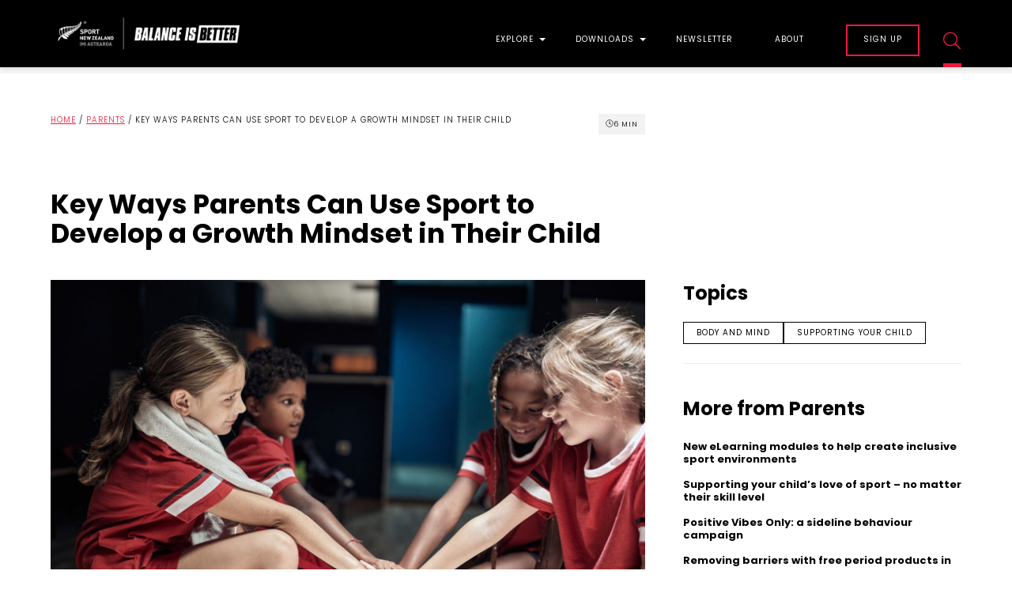

--- FILE ---
content_type: text/html; charset=UTF-8
request_url: https://balanceisbetter.org.nz/key-ways-parents-can-use-sport-to-develop-a-growth-mindset-in-their-child/
body_size: 26906
content:
<!doctype html>
<html lang="en-NZ" xmlns="http://www.w3.org/1999/xhtml">
<head>
<meta charset="UTF-8">
<script type="text/javascript">
/* <![CDATA[ */
var gform;gform||(document.addEventListener("gform_main_scripts_loaded",function(){gform.scriptsLoaded=!0}),document.addEventListener("gform/theme/scripts_loaded",function(){gform.themeScriptsLoaded=!0}),window.addEventListener("DOMContentLoaded",function(){gform.domLoaded=!0}),gform={domLoaded:!1,scriptsLoaded:!1,themeScriptsLoaded:!1,isFormEditor:()=>"function"==typeof InitializeEditor,callIfLoaded:function(o){return!(!gform.domLoaded||!gform.scriptsLoaded||!gform.themeScriptsLoaded&&!gform.isFormEditor()||(gform.isFormEditor()&&console.warn("The use of gform.initializeOnLoaded() is deprecated in the form editor context and will be removed in Gravity Forms 3.1."),o(),0))},initializeOnLoaded:function(o){gform.callIfLoaded(o)||(document.addEventListener("gform_main_scripts_loaded",()=>{gform.scriptsLoaded=!0,gform.callIfLoaded(o)}),document.addEventListener("gform/theme/scripts_loaded",()=>{gform.themeScriptsLoaded=!0,gform.callIfLoaded(o)}),window.addEventListener("DOMContentLoaded",()=>{gform.domLoaded=!0,gform.callIfLoaded(o)}))},hooks:{action:{},filter:{}},addAction:function(o,r,e,t){gform.addHook("action",o,r,e,t)},addFilter:function(o,r,e,t){gform.addHook("filter",o,r,e,t)},doAction:function(o){gform.doHook("action",o,arguments)},applyFilters:function(o){return gform.doHook("filter",o,arguments)},removeAction:function(o,r){gform.removeHook("action",o,r)},removeFilter:function(o,r,e){gform.removeHook("filter",o,r,e)},addHook:function(o,r,e,t,n){null==gform.hooks[o][r]&&(gform.hooks[o][r]=[]);var d=gform.hooks[o][r];null==n&&(n=r+"_"+d.length),gform.hooks[o][r].push({tag:n,callable:e,priority:t=null==t?10:t})},doHook:function(r,o,e){var t;if(e=Array.prototype.slice.call(e,1),null!=gform.hooks[r][o]&&((o=gform.hooks[r][o]).sort(function(o,r){return o.priority-r.priority}),o.forEach(function(o){"function"!=typeof(t=o.callable)&&(t=window[t]),"action"==r?t.apply(null,e):e[0]=t.apply(null,e)})),"filter"==r)return e[0]},removeHook:function(o,r,t,n){var e;null!=gform.hooks[o][r]&&(e=(e=gform.hooks[o][r]).filter(function(o,r,e){return!!(null!=n&&n!=o.tag||null!=t&&t!=o.priority)}),gform.hooks[o][r]=e)}});
/* ]]> */
</script>

<title>Key Ways Parents Can Use Sport to Develop a Growth Mindset in Their Child - Balance is Better</title>
<link rel="profile" href="https://gmpg.org/xfn/11">
<link rel="pingback" href="https://balanceisbetter.org.nz/xmlrpc.php">

  <link rel="icon" href="https://balanceisbetter.org.nz/wp-content/uploads/2019/06/BiB-favicon.png" type="image/png">
  <link rel="shortcut icon" href="https://balanceisbetter.org.nz/wp-content/uploads/2019/06/BiB-favicon.png" type="image/png">
  <link rel="apple-touch-icon" href="https://balanceisbetter.org.nz/wp-content/uploads/2019/06/BiB-favicon.png">

<meta name="viewport" content="width=device-width, initial-scale=1.0, user-scalable=0">

<script>
console.log("Non Member");
window.dataLayer = window.dataLayer || [];
dataLayer.push({
  'Member Status': "Non Member",
});
</script>

<!-- Google Tag Manager -->
<script>(function(w,d,s,l,i){w[l]=w[l]||[];w[l].push({'gtm.start':
new Date().getTime(),event:'gtm.js'});var f=d.getElementsByTagName(s)[0],
j=d.createElement(s),dl=l!='dataLayer'?'&l='+l:'';j.async=true;j.src=
'https://www.googletagmanager.com/gtm.js?id='+i+dl;f.parentNode.insertBefore(j,f);
})(window,document,'script','dataLayer','GTM-WLFC6SJ');</script>
<!-- End Google Tag Manager -->

<!-- FB verification -->
<meta name="facebook-domain-verification" content="s4v8nhyz211g9wmk5sd631pp5he6r4" />
	
<!-- Hotjar Tracking Code for https://balanceisbetter.org.nz/ -->
<script>
    (function(h,o,t,j,a,r){
        h.hj=h.hj||function(){(h.hj.q=h.hj.q||[]).push(arguments)};
        h._hjSettings={hjid:1938289,hjsv:6};
        a=o.getElementsByTagName('head')[0];
        r=o.createElement('script');r.async=1;
        r.src=t+h._hjSettings.hjid+j+h._hjSettings.hjsv;
        a.appendChild(r);
    })(window,document,'https://static.hotjar.com/c/hotjar-','.js?sv=');
</script>

<meta name='robots' content='index, follow, max-image-preview:large, max-snippet:-1, max-video-preview:-1' />

	<!-- This site is optimized with the Yoast SEO plugin v26.7 - https://yoast.com/wordpress/plugins/seo/ -->
	<meta name="description" content="In this article, we discuss the growth mindset — what it is, and why we should help our children to embrace the principles that underlie it — and how parents can use sport to help our children develop growth mindsets that will benefit them across all aspects of their lives." />
	<link rel="canonical" href="https://balanceisbetter.org.nz/key-ways-parents-can-use-sport-to-develop-a-growth-mindset-in-their-child/" />
	<meta property="og:locale" content="en_US" />
	<meta property="og:type" content="article" />
	<meta property="og:title" content="Key Ways Parents Can Use Sport to Develop a Growth Mindset in Their Child - Balance is Better" />
	<meta property="og:description" content="In this article, we discuss the growth mindset — what it is, and why we should help our children to embrace the principles that underlie it — and how parents can use sport to help our children develop growth mindsets that will benefit them across all aspects of their lives." />
	<meta property="og:url" content="https://balanceisbetter.org.nz/key-ways-parents-can-use-sport-to-develop-a-growth-mindset-in-their-child/" />
	<meta property="og:site_name" content="Balance is Better" />
	<meta property="article:published_time" content="2024-06-12T05:20:26+00:00" />
	<meta property="article:modified_time" content="2024-06-17T20:48:38+00:00" />
	<meta property="og:image" content="https://balanceisbetter.org.nz/wp-content/uploads/2022/07/growth-mindset.jpg" />
	<meta property="og:image:width" content="1680" />
	<meta property="og:image:height" content="1000" />
	<meta property="og:image:type" content="image/jpeg" />
	<meta name="author" content="Nicole Saidon" />
	<meta name="twitter:card" content="summary_large_image" />
	<meta name="twitter:label1" content="Written by" />
	<meta name="twitter:data1" content="Nicole Saidon" />
	<meta name="twitter:label2" content="Est. reading time" />
	<meta name="twitter:data2" content="8 minutes" />
	<script type="application/ld+json" class="yoast-schema-graph">{
	    "@context": "https://schema.org",
	    "@graph": [
	        {
	            "@type": "Article",
	            "@id": "https://balanceisbetter.org.nz/key-ways-parents-can-use-sport-to-develop-a-growth-mindset-in-their-child/#article",
	            "isPartOf": {
	                "@id": "https://balanceisbetter.org.nz/key-ways-parents-can-use-sport-to-develop-a-growth-mindset-in-their-child/"
	            },
	            "author": {
	                "name": "Nicole Saidon",
	                "@id": "https://balanceisbetter.org.nz/#/schema/person/dd0e1d60a80abb02016a32a88ee0223e"
	            },
	            "headline": "Key Ways Parents Can Use Sport to Develop a Growth Mindset in Their Child",
	            "datePublished": "2024-06-12T05:20:26+00:00",
	            "dateModified": "2024-06-17T20:48:38+00:00",
	            "mainEntityOfPage": {
	                "@id": "https://balanceisbetter.org.nz/key-ways-parents-can-use-sport-to-develop-a-growth-mindset-in-their-child/"
	            },
	            "wordCount": 1660,
	            "publisher": {
	                "@id": "https://balanceisbetter.org.nz/#organization"
	            },
	            "image": {
	                "@id": "https://balanceisbetter.org.nz/key-ways-parents-can-use-sport-to-develop-a-growth-mindset-in-their-child/#primaryimage"
	            },
	            "thumbnailUrl": "https://balanceisbetter.org.nz/wp-content/uploads/2022/07/growth-mindset.jpg",
	            "keywords": [
	                "child",
	                "coaching",
	                "development",
	                "fixed mindset",
	                "growth mindset",
	                "language",
	                "parents",
	                "processes",
	                "success",
	                "youth coaching",
	                "youth development",
	                "youth sport"
	            ],
	            "articleSection": [
	                "Body and mind",
	                "Parents",
	                "Supporting your child"
	            ],
	            "inLanguage": "en-NZ"
	        },
	        {
	            "@type": "WebPage",
	            "@id": "https://balanceisbetter.org.nz/key-ways-parents-can-use-sport-to-develop-a-growth-mindset-in-their-child/",
	            "url": "https://balanceisbetter.org.nz/key-ways-parents-can-use-sport-to-develop-a-growth-mindset-in-their-child/",
	            "name": "Key Ways Parents Can Use Sport to Develop a Growth Mindset in Their Child - Balance is Better",
	            "isPartOf": {
	                "@id": "https://balanceisbetter.org.nz/#website"
	            },
	            "primaryImageOfPage": {
	                "@id": "https://balanceisbetter.org.nz/key-ways-parents-can-use-sport-to-develop-a-growth-mindset-in-their-child/#primaryimage"
	            },
	            "image": {
	                "@id": "https://balanceisbetter.org.nz/key-ways-parents-can-use-sport-to-develop-a-growth-mindset-in-their-child/#primaryimage"
	            },
	            "thumbnailUrl": "https://balanceisbetter.org.nz/wp-content/uploads/2022/07/growth-mindset.jpg",
	            "datePublished": "2024-06-12T05:20:26+00:00",
	            "dateModified": "2024-06-17T20:48:38+00:00",
	            "description": "In this article, we discuss the growth mindset — what it is, and why we should help our children to embrace the principles that underlie it — and how parents can use sport to help our children develop growth mindsets that will benefit them across all aspects of their lives.",
	            "breadcrumb": {
	                "@id": "https://balanceisbetter.org.nz/key-ways-parents-can-use-sport-to-develop-a-growth-mindset-in-their-child/#breadcrumb"
	            },
	            "inLanguage": "en-NZ",
	            "potentialAction": [
	                {
	                    "@type": "ReadAction",
	                    "target": [
	                        "https://balanceisbetter.org.nz/key-ways-parents-can-use-sport-to-develop-a-growth-mindset-in-their-child/"
	                    ]
	                }
	            ]
	        },
	        {
	            "@type": "ImageObject",
	            "inLanguage": "en-NZ",
	            "@id": "https://balanceisbetter.org.nz/key-ways-parents-can-use-sport-to-develop-a-growth-mindset-in-their-child/#primaryimage",
	            "url": "https://balanceisbetter.org.nz/wp-content/uploads/2022/07/growth-mindset.jpg",
	            "contentUrl": "https://balanceisbetter.org.nz/wp-content/uploads/2022/07/growth-mindset.jpg",
	            "width": 1680,
	            "height": 1000
	        },
	        {
	            "@type": "BreadcrumbList",
	            "@id": "https://balanceisbetter.org.nz/key-ways-parents-can-use-sport-to-develop-a-growth-mindset-in-their-child/#breadcrumb",
	            "itemListElement": [
	                {
	                    "@type": "ListItem",
	                    "position": 1,
	                    "name": "Home",
	                    "item": "https://balanceisbetter.org.nz/"
	                },
	                {
	                    "@type": "ListItem",
	                    "position": 2,
	                    "name": "Parents",
	                    "item": "https://balanceisbetter.org.nz/parents/"
	                },
	                {
	                    "@type": "ListItem",
	                    "position": 3,
	                    "name": "Key Ways Parents Can Use Sport to Develop a Growth Mindset in Their Child"
	                }
	            ]
	        },
	        {
	            "@type": "WebSite",
	            "@id": "https://balanceisbetter.org.nz/#website",
	            "url": "https://balanceisbetter.org.nz/",
	            "name": "Balance is Better",
	            "description": "The Home of Youth Sport in New Zealand",
	            "publisher": {
	                "@id": "https://balanceisbetter.org.nz/#organization"
	            },
	            "potentialAction": [
	                {
	                    "@type": "SearchAction",
	                    "target": {
	                        "@type": "EntryPoint",
	                        "urlTemplate": "https://balanceisbetter.org.nz/?s={search_term_string}"
	                    },
	                    "query-input": {
	                        "@type": "PropertyValueSpecification",
	                        "valueRequired": true,
	                        "valueName": "search_term_string"
	                    }
	                }
	            ],
	            "inLanguage": "en-NZ"
	        },
	        {
	            "@type": "Organization",
	            "@id": "https://balanceisbetter.org.nz/#organization",
	            "name": "Balance is Better | Sport NZ",
	            "url": "https://balanceisbetter.org.nz/",
	            "logo": {
	                "@type": "ImageObject",
	                "inLanguage": "en-NZ",
	                "@id": "https://balanceisbetter.org.nz/#/schema/logo/image/",
	                "url": "https://balanceisbetter.org.nz/wp-content/uploads/2019/07/bib_banner_metadata.jpg",
	                "contentUrl": "https://balanceisbetter.org.nz/wp-content/uploads/2019/07/bib_banner_metadata.jpg",
	                "width": 1200,
	                "height": 600,
	                "caption": "Balance is Better | Sport NZ"
	            },
	            "image": {
	                "@id": "https://balanceisbetter.org.nz/#/schema/logo/image/"
	            }
	        },
	        {
	            "@type": "Person",
	            "@id": "https://balance-is-better.local/#/schema/person/77d9b9d12ba1d8a0512b0d6fde0a010e61304b0a",
	            "name": "Sport NZ",
	            "image": {
	                "@type": "ImageObject",
	                "inLanguage": "en-NZ",
	                "@id": "https://balanceisbetter.org.nz/#/schema/person/image/",
	                "url": "https://secure.gravatar.com/avatar/?d=mp",
	                "contentUrl": "https://secure.gravatar.com/avatar/?d=mp",
	                "caption": "Sport NZ"
	            }
	        }
	    ]
	}</script>
	<!-- / Yoast SEO plugin. -->


<link rel='dns-prefetch' href='//unpkg.com' />
<link rel='dns-prefetch' href='//cdn.jsdelivr.net' />
<link rel='dns-prefetch' href='//fonts.googleapis.com' />
<link rel="alternate" title="oEmbed (JSON)" type="application/json+oembed" href="https://balanceisbetter.org.nz/wp-json/oembed/1.0/embed?url=https%3A%2F%2Fbalanceisbetter.org.nz%2Fkey-ways-parents-can-use-sport-to-develop-a-growth-mindset-in-their-child%2F" />
<link rel="alternate" title="oEmbed (XML)" type="text/xml+oembed" href="https://balanceisbetter.org.nz/wp-json/oembed/1.0/embed?url=https%3A%2F%2Fbalanceisbetter.org.nz%2Fkey-ways-parents-can-use-sport-to-develop-a-growth-mindset-in-their-child%2F&#038;format=xml" />
<style id='wp-img-auto-sizes-contain-inline-css' type='text/css'>
img:is([sizes=auto i],[sizes^="auto," i]){contain-intrinsic-size:3000px 1500px}
/*# sourceURL=wp-img-auto-sizes-contain-inline-css */
</style>
<style id='wp-emoji-styles-inline-css' type='text/css'>

	img.wp-smiley, img.emoji {
		display: inline !important;
		border: none !important;
		box-shadow: none !important;
		height: 1em !important;
		width: 1em !important;
		margin: 0 0.07em !important;
		vertical-align: -0.1em !important;
		background: none !important;
		padding: 0 !important;
	}
/*# sourceURL=wp-emoji-styles-inline-css */
</style>
<style id='wp-block-library-inline-css' type='text/css'>
:root{--wp-block-synced-color:#7a00df;--wp-block-synced-color--rgb:122,0,223;--wp-bound-block-color:var(--wp-block-synced-color);--wp-editor-canvas-background:#ddd;--wp-admin-theme-color:#007cba;--wp-admin-theme-color--rgb:0,124,186;--wp-admin-theme-color-darker-10:#006ba1;--wp-admin-theme-color-darker-10--rgb:0,107,160.5;--wp-admin-theme-color-darker-20:#005a87;--wp-admin-theme-color-darker-20--rgb:0,90,135;--wp-admin-border-width-focus:2px}@media (min-resolution:192dpi){:root{--wp-admin-border-width-focus:1.5px}}.wp-element-button{cursor:pointer}:root .has-very-light-gray-background-color{background-color:#eee}:root .has-very-dark-gray-background-color{background-color:#313131}:root .has-very-light-gray-color{color:#eee}:root .has-very-dark-gray-color{color:#313131}:root .has-vivid-green-cyan-to-vivid-cyan-blue-gradient-background{background:linear-gradient(135deg,#00d084,#0693e3)}:root .has-purple-crush-gradient-background{background:linear-gradient(135deg,#34e2e4,#4721fb 50%,#ab1dfe)}:root .has-hazy-dawn-gradient-background{background:linear-gradient(135deg,#faaca8,#dad0ec)}:root .has-subdued-olive-gradient-background{background:linear-gradient(135deg,#fafae1,#67a671)}:root .has-atomic-cream-gradient-background{background:linear-gradient(135deg,#fdd79a,#004a59)}:root .has-nightshade-gradient-background{background:linear-gradient(135deg,#330968,#31cdcf)}:root .has-midnight-gradient-background{background:linear-gradient(135deg,#020381,#2874fc)}:root{--wp--preset--font-size--normal:16px;--wp--preset--font-size--huge:42px}.has-regular-font-size{font-size:1em}.has-larger-font-size{font-size:2.625em}.has-normal-font-size{font-size:var(--wp--preset--font-size--normal)}.has-huge-font-size{font-size:var(--wp--preset--font-size--huge)}.has-text-align-center{text-align:center}.has-text-align-left{text-align:left}.has-text-align-right{text-align:right}.has-fit-text{white-space:nowrap!important}#end-resizable-editor-section{display:none}.aligncenter{clear:both}.items-justified-left{justify-content:flex-start}.items-justified-center{justify-content:center}.items-justified-right{justify-content:flex-end}.items-justified-space-between{justify-content:space-between}.screen-reader-text{border:0;clip-path:inset(50%);height:1px;margin:-1px;overflow:hidden;padding:0;position:absolute;width:1px;word-wrap:normal!important}.screen-reader-text:focus{background-color:#ddd;clip-path:none;color:#444;display:block;font-size:1em;height:auto;left:5px;line-height:normal;padding:15px 23px 14px;text-decoration:none;top:5px;width:auto;z-index:100000}html :where(.has-border-color){border-style:solid}html :where([style*=border-top-color]){border-top-style:solid}html :where([style*=border-right-color]){border-right-style:solid}html :where([style*=border-bottom-color]){border-bottom-style:solid}html :where([style*=border-left-color]){border-left-style:solid}html :where([style*=border-width]){border-style:solid}html :where([style*=border-top-width]){border-top-style:solid}html :where([style*=border-right-width]){border-right-style:solid}html :where([style*=border-bottom-width]){border-bottom-style:solid}html :where([style*=border-left-width]){border-left-style:solid}html :where(img[class*=wp-image-]){height:auto;max-width:100%}:where(figure){margin:0 0 1em}html :where(.is-position-sticky){--wp-admin--admin-bar--position-offset:var(--wp-admin--admin-bar--height,0px)}@media screen and (max-width:600px){html :where(.is-position-sticky){--wp-admin--admin-bar--position-offset:0px}}

/*# sourceURL=wp-block-library-inline-css */
</style><style id='wp-block-heading-inline-css' type='text/css'>
h1:where(.wp-block-heading).has-background,h2:where(.wp-block-heading).has-background,h3:where(.wp-block-heading).has-background,h4:where(.wp-block-heading).has-background,h5:where(.wp-block-heading).has-background,h6:where(.wp-block-heading).has-background{padding:1.25em 2.375em}h1.has-text-align-left[style*=writing-mode]:where([style*=vertical-lr]),h1.has-text-align-right[style*=writing-mode]:where([style*=vertical-rl]),h2.has-text-align-left[style*=writing-mode]:where([style*=vertical-lr]),h2.has-text-align-right[style*=writing-mode]:where([style*=vertical-rl]),h3.has-text-align-left[style*=writing-mode]:where([style*=vertical-lr]),h3.has-text-align-right[style*=writing-mode]:where([style*=vertical-rl]),h4.has-text-align-left[style*=writing-mode]:where([style*=vertical-lr]),h4.has-text-align-right[style*=writing-mode]:where([style*=vertical-rl]),h5.has-text-align-left[style*=writing-mode]:where([style*=vertical-lr]),h5.has-text-align-right[style*=writing-mode]:where([style*=vertical-rl]),h6.has-text-align-left[style*=writing-mode]:where([style*=vertical-lr]),h6.has-text-align-right[style*=writing-mode]:where([style*=vertical-rl]){rotate:180deg}
/*# sourceURL=https://balanceisbetter.org.nz/wp-includes/blocks/heading/style.min.css */
</style>
<style id='wp-block-list-inline-css' type='text/css'>
ol,ul{box-sizing:border-box}:root :where(.wp-block-list.has-background){padding:1.25em 2.375em}
/*# sourceURL=https://balanceisbetter.org.nz/wp-includes/blocks/list/style.min.css */
</style>
<style id='wp-block-paragraph-inline-css' type='text/css'>
.is-small-text{font-size:.875em}.is-regular-text{font-size:1em}.is-large-text{font-size:2.25em}.is-larger-text{font-size:3em}.has-drop-cap:not(:focus):first-letter{float:left;font-size:8.4em;font-style:normal;font-weight:100;line-height:.68;margin:.05em .1em 0 0;text-transform:uppercase}body.rtl .has-drop-cap:not(:focus):first-letter{float:none;margin-left:.1em}p.has-drop-cap.has-background{overflow:hidden}:root :where(p.has-background){padding:1.25em 2.375em}:where(p.has-text-color:not(.has-link-color)) a{color:inherit}p.has-text-align-left[style*="writing-mode:vertical-lr"],p.has-text-align-right[style*="writing-mode:vertical-rl"]{rotate:180deg}
/*# sourceURL=https://balanceisbetter.org.nz/wp-includes/blocks/paragraph/style.min.css */
</style>
<style id='wp-block-table-inline-css' type='text/css'>
.wp-block-table{overflow-x:auto}.wp-block-table table{border-collapse:collapse;width:100%}.wp-block-table thead{border-bottom:3px solid}.wp-block-table tfoot{border-top:3px solid}.wp-block-table td,.wp-block-table th{border:1px solid;padding:.5em}.wp-block-table .has-fixed-layout{table-layout:fixed;width:100%}.wp-block-table .has-fixed-layout td,.wp-block-table .has-fixed-layout th{word-break:break-word}.wp-block-table.aligncenter,.wp-block-table.alignleft,.wp-block-table.alignright{display:table;width:auto}.wp-block-table.aligncenter td,.wp-block-table.aligncenter th,.wp-block-table.alignleft td,.wp-block-table.alignleft th,.wp-block-table.alignright td,.wp-block-table.alignright th{word-break:break-word}.wp-block-table .has-subtle-light-gray-background-color{background-color:#f3f4f5}.wp-block-table .has-subtle-pale-green-background-color{background-color:#e9fbe5}.wp-block-table .has-subtle-pale-blue-background-color{background-color:#e7f5fe}.wp-block-table .has-subtle-pale-pink-background-color{background-color:#fcf0ef}.wp-block-table.is-style-stripes{background-color:initial;border-collapse:inherit;border-spacing:0}.wp-block-table.is-style-stripes tbody tr:nth-child(odd){background-color:#f0f0f0}.wp-block-table.is-style-stripes.has-subtle-light-gray-background-color tbody tr:nth-child(odd){background-color:#f3f4f5}.wp-block-table.is-style-stripes.has-subtle-pale-green-background-color tbody tr:nth-child(odd){background-color:#e9fbe5}.wp-block-table.is-style-stripes.has-subtle-pale-blue-background-color tbody tr:nth-child(odd){background-color:#e7f5fe}.wp-block-table.is-style-stripes.has-subtle-pale-pink-background-color tbody tr:nth-child(odd){background-color:#fcf0ef}.wp-block-table.is-style-stripes td,.wp-block-table.is-style-stripes th{border-color:#0000}.wp-block-table.is-style-stripes{border-bottom:1px solid #f0f0f0}.wp-block-table .has-border-color td,.wp-block-table .has-border-color th,.wp-block-table .has-border-color tr,.wp-block-table .has-border-color>*{border-color:inherit}.wp-block-table table[style*=border-top-color] tr:first-child,.wp-block-table table[style*=border-top-color] tr:first-child td,.wp-block-table table[style*=border-top-color] tr:first-child th,.wp-block-table table[style*=border-top-color]>*,.wp-block-table table[style*=border-top-color]>* td,.wp-block-table table[style*=border-top-color]>* th{border-top-color:inherit}.wp-block-table table[style*=border-top-color] tr:not(:first-child){border-top-color:initial}.wp-block-table table[style*=border-right-color] td:last-child,.wp-block-table table[style*=border-right-color] th,.wp-block-table table[style*=border-right-color] tr,.wp-block-table table[style*=border-right-color]>*{border-right-color:inherit}.wp-block-table table[style*=border-bottom-color] tr:last-child,.wp-block-table table[style*=border-bottom-color] tr:last-child td,.wp-block-table table[style*=border-bottom-color] tr:last-child th,.wp-block-table table[style*=border-bottom-color]>*,.wp-block-table table[style*=border-bottom-color]>* td,.wp-block-table table[style*=border-bottom-color]>* th{border-bottom-color:inherit}.wp-block-table table[style*=border-bottom-color] tr:not(:last-child){border-bottom-color:initial}.wp-block-table table[style*=border-left-color] td:first-child,.wp-block-table table[style*=border-left-color] th,.wp-block-table table[style*=border-left-color] tr,.wp-block-table table[style*=border-left-color]>*{border-left-color:inherit}.wp-block-table table[style*=border-style] td,.wp-block-table table[style*=border-style] th,.wp-block-table table[style*=border-style] tr,.wp-block-table table[style*=border-style]>*{border-style:inherit}.wp-block-table table[style*=border-width] td,.wp-block-table table[style*=border-width] th,.wp-block-table table[style*=border-width] tr,.wp-block-table table[style*=border-width]>*{border-style:inherit;border-width:inherit}
/*# sourceURL=https://balanceisbetter.org.nz/wp-includes/blocks/table/style.min.css */
</style>
<style id='global-styles-inline-css' type='text/css'>
:root{--wp--preset--aspect-ratio--square: 1;--wp--preset--aspect-ratio--4-3: 4/3;--wp--preset--aspect-ratio--3-4: 3/4;--wp--preset--aspect-ratio--3-2: 3/2;--wp--preset--aspect-ratio--2-3: 2/3;--wp--preset--aspect-ratio--16-9: 16/9;--wp--preset--aspect-ratio--9-16: 9/16;--wp--preset--color--black: #000000;--wp--preset--color--cyan-bluish-gray: #abb8c3;--wp--preset--color--white: #ffffff;--wp--preset--color--pale-pink: #f78da7;--wp--preset--color--vivid-red: #cf2e2e;--wp--preset--color--luminous-vivid-orange: #ff6900;--wp--preset--color--luminous-vivid-amber: #fcb900;--wp--preset--color--light-green-cyan: #7bdcb5;--wp--preset--color--vivid-green-cyan: #00d084;--wp--preset--color--pale-cyan-blue: #8ed1fc;--wp--preset--color--vivid-cyan-blue: #0693e3;--wp--preset--color--vivid-purple: #9b51e0;--wp--preset--gradient--vivid-cyan-blue-to-vivid-purple: linear-gradient(135deg,rgb(6,147,227) 0%,rgb(155,81,224) 100%);--wp--preset--gradient--light-green-cyan-to-vivid-green-cyan: linear-gradient(135deg,rgb(122,220,180) 0%,rgb(0,208,130) 100%);--wp--preset--gradient--luminous-vivid-amber-to-luminous-vivid-orange: linear-gradient(135deg,rgb(252,185,0) 0%,rgb(255,105,0) 100%);--wp--preset--gradient--luminous-vivid-orange-to-vivid-red: linear-gradient(135deg,rgb(255,105,0) 0%,rgb(207,46,46) 100%);--wp--preset--gradient--very-light-gray-to-cyan-bluish-gray: linear-gradient(135deg,rgb(238,238,238) 0%,rgb(169,184,195) 100%);--wp--preset--gradient--cool-to-warm-spectrum: linear-gradient(135deg,rgb(74,234,220) 0%,rgb(151,120,209) 20%,rgb(207,42,186) 40%,rgb(238,44,130) 60%,rgb(251,105,98) 80%,rgb(254,248,76) 100%);--wp--preset--gradient--blush-light-purple: linear-gradient(135deg,rgb(255,206,236) 0%,rgb(152,150,240) 100%);--wp--preset--gradient--blush-bordeaux: linear-gradient(135deg,rgb(254,205,165) 0%,rgb(254,45,45) 50%,rgb(107,0,62) 100%);--wp--preset--gradient--luminous-dusk: linear-gradient(135deg,rgb(255,203,112) 0%,rgb(199,81,192) 50%,rgb(65,88,208) 100%);--wp--preset--gradient--pale-ocean: linear-gradient(135deg,rgb(255,245,203) 0%,rgb(182,227,212) 50%,rgb(51,167,181) 100%);--wp--preset--gradient--electric-grass: linear-gradient(135deg,rgb(202,248,128) 0%,rgb(113,206,126) 100%);--wp--preset--gradient--midnight: linear-gradient(135deg,rgb(2,3,129) 0%,rgb(40,116,252) 100%);--wp--preset--font-size--small: 13px;--wp--preset--font-size--medium: 20px;--wp--preset--font-size--large: 36px;--wp--preset--font-size--x-large: 42px;--wp--preset--spacing--20: 0.44rem;--wp--preset--spacing--30: 0.67rem;--wp--preset--spacing--40: 1rem;--wp--preset--spacing--50: 1.5rem;--wp--preset--spacing--60: 2.25rem;--wp--preset--spacing--70: 3.38rem;--wp--preset--spacing--80: 5.06rem;--wp--preset--shadow--natural: 6px 6px 9px rgba(0, 0, 0, 0.2);--wp--preset--shadow--deep: 12px 12px 50px rgba(0, 0, 0, 0.4);--wp--preset--shadow--sharp: 6px 6px 0px rgba(0, 0, 0, 0.2);--wp--preset--shadow--outlined: 6px 6px 0px -3px rgb(255, 255, 255), 6px 6px rgb(0, 0, 0);--wp--preset--shadow--crisp: 6px 6px 0px rgb(0, 0, 0);}:where(.is-layout-flex){gap: 0.5em;}:where(.is-layout-grid){gap: 0.5em;}body .is-layout-flex{display: flex;}.is-layout-flex{flex-wrap: wrap;align-items: center;}.is-layout-flex > :is(*, div){margin: 0;}body .is-layout-grid{display: grid;}.is-layout-grid > :is(*, div){margin: 0;}:where(.wp-block-columns.is-layout-flex){gap: 2em;}:where(.wp-block-columns.is-layout-grid){gap: 2em;}:where(.wp-block-post-template.is-layout-flex){gap: 1.25em;}:where(.wp-block-post-template.is-layout-grid){gap: 1.25em;}.has-black-color{color: var(--wp--preset--color--black) !important;}.has-cyan-bluish-gray-color{color: var(--wp--preset--color--cyan-bluish-gray) !important;}.has-white-color{color: var(--wp--preset--color--white) !important;}.has-pale-pink-color{color: var(--wp--preset--color--pale-pink) !important;}.has-vivid-red-color{color: var(--wp--preset--color--vivid-red) !important;}.has-luminous-vivid-orange-color{color: var(--wp--preset--color--luminous-vivid-orange) !important;}.has-luminous-vivid-amber-color{color: var(--wp--preset--color--luminous-vivid-amber) !important;}.has-light-green-cyan-color{color: var(--wp--preset--color--light-green-cyan) !important;}.has-vivid-green-cyan-color{color: var(--wp--preset--color--vivid-green-cyan) !important;}.has-pale-cyan-blue-color{color: var(--wp--preset--color--pale-cyan-blue) !important;}.has-vivid-cyan-blue-color{color: var(--wp--preset--color--vivid-cyan-blue) !important;}.has-vivid-purple-color{color: var(--wp--preset--color--vivid-purple) !important;}.has-black-background-color{background-color: var(--wp--preset--color--black) !important;}.has-cyan-bluish-gray-background-color{background-color: var(--wp--preset--color--cyan-bluish-gray) !important;}.has-white-background-color{background-color: var(--wp--preset--color--white) !important;}.has-pale-pink-background-color{background-color: var(--wp--preset--color--pale-pink) !important;}.has-vivid-red-background-color{background-color: var(--wp--preset--color--vivid-red) !important;}.has-luminous-vivid-orange-background-color{background-color: var(--wp--preset--color--luminous-vivid-orange) !important;}.has-luminous-vivid-amber-background-color{background-color: var(--wp--preset--color--luminous-vivid-amber) !important;}.has-light-green-cyan-background-color{background-color: var(--wp--preset--color--light-green-cyan) !important;}.has-vivid-green-cyan-background-color{background-color: var(--wp--preset--color--vivid-green-cyan) !important;}.has-pale-cyan-blue-background-color{background-color: var(--wp--preset--color--pale-cyan-blue) !important;}.has-vivid-cyan-blue-background-color{background-color: var(--wp--preset--color--vivid-cyan-blue) !important;}.has-vivid-purple-background-color{background-color: var(--wp--preset--color--vivid-purple) !important;}.has-black-border-color{border-color: var(--wp--preset--color--black) !important;}.has-cyan-bluish-gray-border-color{border-color: var(--wp--preset--color--cyan-bluish-gray) !important;}.has-white-border-color{border-color: var(--wp--preset--color--white) !important;}.has-pale-pink-border-color{border-color: var(--wp--preset--color--pale-pink) !important;}.has-vivid-red-border-color{border-color: var(--wp--preset--color--vivid-red) !important;}.has-luminous-vivid-orange-border-color{border-color: var(--wp--preset--color--luminous-vivid-orange) !important;}.has-luminous-vivid-amber-border-color{border-color: var(--wp--preset--color--luminous-vivid-amber) !important;}.has-light-green-cyan-border-color{border-color: var(--wp--preset--color--light-green-cyan) !important;}.has-vivid-green-cyan-border-color{border-color: var(--wp--preset--color--vivid-green-cyan) !important;}.has-pale-cyan-blue-border-color{border-color: var(--wp--preset--color--pale-cyan-blue) !important;}.has-vivid-cyan-blue-border-color{border-color: var(--wp--preset--color--vivid-cyan-blue) !important;}.has-vivid-purple-border-color{border-color: var(--wp--preset--color--vivid-purple) !important;}.has-vivid-cyan-blue-to-vivid-purple-gradient-background{background: var(--wp--preset--gradient--vivid-cyan-blue-to-vivid-purple) !important;}.has-light-green-cyan-to-vivid-green-cyan-gradient-background{background: var(--wp--preset--gradient--light-green-cyan-to-vivid-green-cyan) !important;}.has-luminous-vivid-amber-to-luminous-vivid-orange-gradient-background{background: var(--wp--preset--gradient--luminous-vivid-amber-to-luminous-vivid-orange) !important;}.has-luminous-vivid-orange-to-vivid-red-gradient-background{background: var(--wp--preset--gradient--luminous-vivid-orange-to-vivid-red) !important;}.has-very-light-gray-to-cyan-bluish-gray-gradient-background{background: var(--wp--preset--gradient--very-light-gray-to-cyan-bluish-gray) !important;}.has-cool-to-warm-spectrum-gradient-background{background: var(--wp--preset--gradient--cool-to-warm-spectrum) !important;}.has-blush-light-purple-gradient-background{background: var(--wp--preset--gradient--blush-light-purple) !important;}.has-blush-bordeaux-gradient-background{background: var(--wp--preset--gradient--blush-bordeaux) !important;}.has-luminous-dusk-gradient-background{background: var(--wp--preset--gradient--luminous-dusk) !important;}.has-pale-ocean-gradient-background{background: var(--wp--preset--gradient--pale-ocean) !important;}.has-electric-grass-gradient-background{background: var(--wp--preset--gradient--electric-grass) !important;}.has-midnight-gradient-background{background: var(--wp--preset--gradient--midnight) !important;}.has-small-font-size{font-size: var(--wp--preset--font-size--small) !important;}.has-medium-font-size{font-size: var(--wp--preset--font-size--medium) !important;}.has-large-font-size{font-size: var(--wp--preset--font-size--large) !important;}.has-x-large-font-size{font-size: var(--wp--preset--font-size--x-large) !important;}
/*# sourceURL=global-styles-inline-css */
</style>

<style id='classic-theme-styles-inline-css' type='text/css'>
/*! This file is auto-generated */
.wp-block-button__link{color:#fff;background-color:#32373c;border-radius:9999px;box-shadow:none;text-decoration:none;padding:calc(.667em + 2px) calc(1.333em + 2px);font-size:1.125em}.wp-block-file__button{background:#32373c;color:#fff;text-decoration:none}
/*# sourceURL=/wp-includes/css/classic-themes.min.css */
</style>
<link rel='stylesheet' id='foundation-css' href='https://balanceisbetter.org.nz/wp-content/themes/balance-is-better-5.0.6/app/css/vendor/foundation.min.css?ver=8dd6d23a94ae4deb57d0356e06cef13f' type='text/css' media='all' />
<link rel='stylesheet' id='swiper-css-css' href='https://unpkg.com/flickity@2/dist/flickity.min.css?ver=8dd6d23a94ae4deb57d0356e06cef13f' type='text/css' media='all' />
<link rel='stylesheet' id='google-font-css' href='https://fonts.googleapis.com/css?family=Open+Sans%3A400%2C700%7CPoppins%3A300%2C400%2C600%2C700%2C800&#038;ver=8dd6d23a94ae4deb57d0356e06cef13f' type='text/css' media='all' />
<link rel='stylesheet' id='magnific-popup-css' href='https://balanceisbetter.org.nz/wp-content/themes/balance-is-better-5.0.6/app/css/vendor/magnific-popup.css?ver=8dd6d23a94ae4deb57d0356e06cef13f' type='text/css' media='all' />
<link rel='stylesheet' id='fancybox-css-css' href='https://balanceisbetter.org.nz/wp-content/themes/balance-is-better-5.0.6/app/css/vendor/jquery.fancybox.min.css?ver=8dd6d23a94ae4deb57d0356e06cef13f' type='text/css' media='all' />
<link rel='stylesheet' id='owl-carousel-css' href='https://balanceisbetter.org.nz/wp-content/themes/balance-is-better-5.0.6/app/css/vendor/owl.carousel.min.css?ver=8dd6d23a94ae4deb57d0356e06cef13f' type='text/css' media='all' />
<link rel='stylesheet' id='app-css-css' href='https://balanceisbetter.org.nz/wp-content/themes/balance-is-better-5.0.6/app/css/app.min.css?ver=8dd6d23a94ae4deb57d0356e06cef13f' type='text/css' media='all' />
<script type="text/javascript" src="https://balanceisbetter.org.nz/wp-includes/js/jquery/jquery.min.js?ver=3.7.1" id="jquery-core-js"></script>
<script type="text/javascript" src="https://balanceisbetter.org.nz/wp-includes/js/jquery/jquery-migrate.min.js?ver=3.4.1" id="jquery-migrate-js"></script>
<link rel="https://api.w.org/" href="https://balanceisbetter.org.nz/wp-json/" /><link rel="alternate" title="JSON" type="application/json" href="https://balanceisbetter.org.nz/wp-json/wp/v2/posts/21022" /><link rel='shortlink' href='https://balanceisbetter.org.nz/?p=21022' />
      <meta name="onesignal" content="wordpress-plugin"/>
            <script>

      window.OneSignalDeferred = window.OneSignalDeferred || [];

      OneSignalDeferred.push(function(OneSignal) {
        var oneSignal_options = {};
        window._oneSignalInitOptions = oneSignal_options;

        oneSignal_options['serviceWorkerParam'] = { scope: '/wp-content/plugins/onesignal-free-web-push-notifications/sdk_files/push/onesignal/' };
oneSignal_options['serviceWorkerPath'] = 'OneSignalSDKWorker.js';

        OneSignal.Notifications.setDefaultUrl("https://balanceisbetter.org.nz");

        oneSignal_options['wordpress'] = true;
oneSignal_options['appId'] = '9f186964-d211-4f2f-b9f1-42a0f9cf5c7d';
oneSignal_options['allowLocalhostAsSecureOrigin'] = true;
oneSignal_options['welcomeNotification'] = { };
oneSignal_options['welcomeNotification']['title'] = "";
oneSignal_options['welcomeNotification']['message'] = "";
oneSignal_options['path'] = "https://balanceisbetter.org.nz/wp-content/plugins/onesignal-free-web-push-notifications/sdk_files/";
oneSignal_options['safari_web_id'] = "web.onesignal.auto.31ca14f2-9a64-44ce-b1fb-164017f55430";
oneSignal_options['promptOptions'] = { };
oneSignal_options['promptOptions']['actionMessage'] = "Be the first to know when we publish brand new articles.";
              OneSignal.init(window._oneSignalInitOptions);
                    });

      function documentInitOneSignal() {
        var oneSignal_elements = document.getElementsByClassName("OneSignal-prompt");

        var oneSignalLinkClickHandler = function(event) { OneSignal.Notifications.requestPermission(); event.preventDefault(); };        for(var i = 0; i < oneSignal_elements.length; i++)
          oneSignal_elements[i].addEventListener('click', oneSignalLinkClickHandler, false);
      }

      if (document.readyState === 'complete') {
           documentInitOneSignal();
      }
      else {
           window.addEventListener("load", function(event){
               documentInitOneSignal();
          });
      }
    </script>

</head>
<body id="top" class="wp-singular post-template-default single single-post postid-21022 single-format-standard wp-embed-responsive wp-theme-balance-is-better-506">

  <!-- Google Tag Manager (noscript) -->
  <noscript><iframe src="https://www.googletagmanager.com/ns.html?id=GTM-WLFC6SJ" height="0" width="0" style="display:none;visibility:hidden"></iframe></noscript>
  <!-- End Google Tag Manager (noscript) -->

<script type="text/javascript">
window._monsido = window._monsido || {
  token: "oKLJrLdu13xpI7k-fXuwGA",
  statistics: {
    enabled: true,
    cookieLessTracking: false,
    documentTracking: {
      enabled: true,
      documentCls: "monsido_download",
      documentIgnoreCls: "monsido_ignore_download",
      documentExt: ["pdf","doc","ppt","docx","pptx"],
    },
  },
};
</script>
<script type="text/javascript" async src="https://app-script.monsido.com/v2/monsido-script.js"></script>

	<div class="off-canvas position-right" id="offCanvas-register" data-off-canvas data-transition="overlap">

  <h3>Sign Up</h3>

  
                <div class='gf_browser_chrome gform_wrapper gravity-theme gform-theme--no-framework' data-form-theme='gravity-theme' data-form-index='0' id='gform_wrapper_24' >
                        <div class='gform_heading'>
							<p class='gform_required_legend'>&quot;<span class="gfield_required gfield_required_asterisk">*</span>&quot; indicates required fields</p>
                        </div><form method='post' enctype='multipart/form-data' target='gform_ajax_frame_24' id='gform_24'  action='/key-ways-parents-can-use-sport-to-develop-a-growth-mindset-in-their-child/' data-formid='24' novalidate>
                        <div class='gform-body gform_body'><div id='gform_fields_24' class='gform_fields top_label form_sublabel_below description_below validation_below'><div id="field_24_15" class="gfield gfield--type-honeypot gform_validation_container field_sublabel_below gfield--has-description field_description_below field_validation_below gfield_visibility_visible"  ><label class='gfield_label gform-field-label' for='input_24_15'>Company</label><div class='ginput_container'><input name='input_15' id='input_24_15' type='text' value='' autocomplete='new-password'/></div><div class='gfield_description' id='gfield_description_24_15'>This field is for validation purposes and should be left unchanged.</div></div><div id="field_24_1" class="gfield gfield--type-text gfield--input-type-text gfield--width-half gfield_contains_required field_sublabel_below gfield--no-description field_description_below field_validation_below gfield_visibility_visible"  ><label class='gfield_label gform-field-label' for='input_24_1'>First Name<span class="gfield_required"><span class="gfield_required gfield_required_asterisk">*</span></span></label><div class='ginput_container ginput_container_text'><input name='input_1' id='input_24_1' type='text' value='' class='large'   tabindex='50' placeholder='FIRST NAME' aria-required="true" aria-invalid="false"   /></div></div><div id="field_24_3" class="gfield gfield--type-text gfield--input-type-text gfield--width-half gfield_contains_required field_sublabel_below gfield--no-description field_description_below field_validation_below gfield_visibility_visible"  ><label class='gfield_label gform-field-label' for='input_24_3'>Last Name<span class="gfield_required"><span class="gfield_required gfield_required_asterisk">*</span></span></label><div class='ginput_container ginput_container_text'><input name='input_3' id='input_24_3' type='text' value='' class='large'   tabindex='51' placeholder='LAST NAME' aria-required="true" aria-invalid="false"   /></div></div><div id="field_24_2" class="gfield gfield--type-email gfield--input-type-email gfield_contains_required field_sublabel_below gfield--no-description field_description_below field_validation_below gfield_visibility_visible"  ><label class='gfield_label gform-field-label' for='input_24_2'>Email<span class="gfield_required"><span class="gfield_required gfield_required_asterisk">*</span></span></label><div class='ginput_container ginput_container_email'>
                            <input name='input_2' id='input_24_2' type='email' value='' class='large' tabindex='52'  placeholder='EMAIL' aria-required="true" aria-invalid="false"  />
                        </div></div><fieldset id="field_24_9" class="gfield gfield--type-checkbox gfield--type-choice gfield--input-type-checkbox register-options gfield_contains_required field_sublabel_below gfield--no-description field_description_below field_validation_below gfield_visibility_visible"  ><legend class='gfield_label gform-field-label gfield_label_before_complex' >Check all that apply below<span class="gfield_required"><span class="gfield_required gfield_required_asterisk">*</span></span></legend><div class='ginput_container ginput_container_checkbox'><div class='gfield_checkbox ' id='input_24_9'><div class='gchoice gchoice_24_9_1'>
								<input class='gfield-choice-input' name='input_9.1' type='checkbox'  value='I am a coach'  id='choice_24_9_1' tabindex='53'  />
								<label for='choice_24_9_1' id='label_24_9_1' class='gform-field-label gform-field-label--type-inline'>I am a coach</label>
							</div><div class='gchoice gchoice_24_9_2'>
								<input class='gfield-choice-input' name='input_9.2' type='checkbox'  value='I am a teacher'  id='choice_24_9_2' tabindex='54'  />
								<label for='choice_24_9_2' id='label_24_9_2' class='gform-field-label gform-field-label--type-inline'>I am a teacher</label>
							</div><div class='gchoice gchoice_24_9_3'>
								<input class='gfield-choice-input' name='input_9.3' type='checkbox'  value='I am the parent/guardian of a participant'  id='choice_24_9_3' tabindex='55'  />
								<label for='choice_24_9_3' id='label_24_9_3' class='gform-field-label gform-field-label--type-inline'>I am the parent/guardian of a participant</label>
							</div><div class='gchoice gchoice_24_9_4'>
								<input class='gfield-choice-input' name='input_9.4' type='checkbox'  value='I am a youth sport administrator'  id='choice_24_9_4' tabindex='56'  />
								<label for='choice_24_9_4' id='label_24_9_4' class='gform-field-label gform-field-label--type-inline'>I am a youth sport administrator</label>
							</div><div class='gchoice gchoice_24_9_5'>
								<input class='gfield-choice-input' name='input_9.5' type='checkbox'  value='I am a volunteer'  id='choice_24_9_5' tabindex='57'  />
								<label for='choice_24_9_5' id='label_24_9_5' class='gform-field-label gform-field-label--type-inline'>I am a volunteer</label>
							</div><div class='gchoice gchoice_24_9_6'>
								<input class='gfield-choice-input' name='input_9.6' type='checkbox'  value='Other'  id='choice_24_9_6' tabindex='58'  />
								<label for='choice_24_9_6' id='label_24_9_6' class='gform-field-label gform-field-label--type-inline'>Other</label>
							</div></div></div></fieldset><fieldset id="field_24_7" class="gfield gfield--type-checkbox gfield--type-choice gfield--input-type-checkbox gfield_contains_required field_sublabel_below gfield--no-description field_description_below field_validation_below gfield_visibility_visible"  ><legend class='gfield_label gform-field-label gfield_label_before_complex' >Privacy<span class="gfield_required"><span class="gfield_required gfield_required_asterisk">*</span></span></legend><div class='ginput_container ginput_container_checkbox'><div class='gfield_checkbox ' id='input_24_7'><div class='gchoice gchoice_24_7_1'>
								<input class='gfield-choice-input' name='input_7.1' type='checkbox'  value='I give consent to use this information to send additional emails and communication as described in your &lt;a href=&quot;/privacy&quot; target=&quot;_blank&quot;&gt;Privacy Policy&lt;/a&gt;*' checked='checked' id='choice_24_7_1' tabindex='59'  />
								<label for='choice_24_7_1' id='label_24_7_1' class='gform-field-label gform-field-label--type-inline'>I give consent to use this information to send additional emails and communication as described in your <a href="/privacy" target="_blank">Privacy Policy</a>*</label>
							</div></div></div></fieldset><div id="field_24_10" class="gfield gfield--type-hidden gfield--input-type-hidden gform_hidden field_sublabel_below gfield--no-description field_description_below field_validation_below gfield_visibility_visible"  ><div class='ginput_container ginput_container_text'><input name='input_10' id='input_24_10' type='hidden' class='gform_hidden'  aria-invalid="false" value='28/01/2026' /></div></div><div id="field_24_11" class="gfield gfield--type-hidden gfield--input-type-hidden gform_hidden field_sublabel_below gfield--no-description field_description_below field_validation_below gfield_visibility_visible"  ><div class='ginput_container ginput_container_text'><input name='input_11' id='input_24_11' type='hidden' class='gform_hidden'  aria-invalid="false" value='' /></div></div><fieldset id="field_24_13" class="gfield gfield--type-checkbox gfield--type-choice gfield--input-type-checkbox gfield--width-full field_sublabel_below gfield--no-description field_description_below field_validation_below gfield_visibility_hidden"  ><div class="admin-hidden-markup"><i class="gform-icon gform-icon--hidden" aria-hidden="true" title="This field is hidden when viewing the form"></i><span>This field is hidden when viewing the form</span></div><legend class='gfield_label gform-field-label gfield_label_before_complex' >Hidden Checkbox (Hidden)</legend><div class='ginput_container ginput_container_checkbox'><div class='gfield_checkbox ' id='input_24_13'><div class='gchoice gchoice_24_13_1'>
								<input class='gfield-choice-input' name='input_13.1' type='checkbox'  value='1' checked='checked' id='choice_24_13_1' tabindex='60'  />
								<label for='choice_24_13_1' id='label_24_13_1' class='gform-field-label gform-field-label--type-inline'>true</label>
							</div></div></div></fieldset><fieldset id="field_24_14" class="gfield gfield--type-checkbox gfield--type-choice gfield--input-type-checkbox gfield--width-full field_sublabel_below gfield--no-description field_description_below field_validation_below gfield_visibility_hidden"  ><div class="admin-hidden-markup"><i class="gform-icon gform-icon--hidden" aria-hidden="true" title="This field is hidden when viewing the form"></i><span>This field is hidden when viewing the form</span></div><legend class='gfield_label gform-field-label gfield_label_before_complex' >iseGuide</legend><div class='ginput_container ginput_container_checkbox'><div class='gfield_checkbox ' id='input_24_14'><div class='gchoice gchoice_24_14_1'>
								<input class='gfield-choice-input' name='input_14.1' type='checkbox'  value='1' checked='checked' id='choice_24_14_1' tabindex='61'  />
								<label for='choice_24_14_1' id='label_24_14_1' class='gform-field-label gform-field-label--type-inline'>true</label>
							</div></div></div></fieldset><div id="field_24_12" class="gfield gfield--type-hidden gfield--input-type-hidden gfield--width-full gform_hidden field_sublabel_below gfield--no-description field_description_below field_validation_below gfield_visibility_visible"  ><div class='ginput_container ginput_container_text'><input name='input_12' id='input_24_12' type='hidden' class='gform_hidden'  aria-invalid="false" value='0126F000001Msc2QAC' /></div></div></div></div>
        <div class='gform-footer gform_footer top_label'> <div class='button-group'><button class='button gform_button_button secondary has-icon' id='gform_submit_button_24'>Sign up<i class='icon-arrow'></i></button></div> <input type='hidden' name='gform_ajax' value='form_id=24&amp;title=&amp;description=&amp;tabindex=50&amp;theme=gravity-theme&amp;hash=3977b674b9a9e33fc5140cd4a79dcb0e' />
            <input type='hidden' class='gform_hidden' name='gform_submission_method' data-js='gform_submission_method_24' value='iframe' />
            <input type='hidden' class='gform_hidden' name='gform_theme' data-js='gform_theme_24' id='gform_theme_24' value='gravity-theme' />
            <input type='hidden' class='gform_hidden' name='gform_style_settings' data-js='gform_style_settings_24' id='gform_style_settings_24' value='' />
            <input type='hidden' class='gform_hidden' name='is_submit_24' value='1' />
            <input type='hidden' class='gform_hidden' name='gform_submit' value='24' />
            
            <input type='hidden' class='gform_hidden' name='gform_unique_id' value='' />
            <input type='hidden' class='gform_hidden' name='state_24' value='WyJ7XCIxMy4xXCI6XCI1ZmJlMjFhNjNiYjI5ZWYyMTA0ZTc2OWRlYmU0ODc2NVwiLFwiMTQuMVwiOlwiNWZiZTIxYTYzYmIyOWVmMjEwNGU3NjlkZWJlNDg3NjVcIn0iLCJiMWEyMzI1ZTUwMGZlODM0NDlmZTJlYmU1OWVjN2M4ZSJd' />
            <input type='hidden' autocomplete='off' class='gform_hidden' name='gform_target_page_number_24' id='gform_target_page_number_24' value='0' />
            <input type='hidden' autocomplete='off' class='gform_hidden' name='gform_source_page_number_24' id='gform_source_page_number_24' value='1' />
            <input type='hidden' name='gform_field_values' value='' />
            
        </div>
                        </form>
                        </div>
		                <iframe style='display:none;width:0px;height:0px;' src='about:blank' name='gform_ajax_frame_24' id='gform_ajax_frame_24' title='This iframe contains the logic required to handle Ajax powered Gravity Forms.'></iframe>
		                <script type="text/javascript">
/* <![CDATA[ */
 gform.initializeOnLoaded( function() {gformInitSpinner( 24, 'https://balanceisbetter.org.nz/wp-content/plugins/gravityforms/images/spinner.svg', true );jQuery('#gform_ajax_frame_24').on('load',function(){var contents = jQuery(this).contents().find('*').html();var is_postback = contents.indexOf('GF_AJAX_POSTBACK') >= 0;if(!is_postback){return;}var form_content = jQuery(this).contents().find('#gform_wrapper_24');var is_confirmation = jQuery(this).contents().find('#gform_confirmation_wrapper_24').length > 0;var is_redirect = contents.indexOf('gformRedirect(){') >= 0;var is_form = form_content.length > 0 && ! is_redirect && ! is_confirmation;var mt = parseInt(jQuery('html').css('margin-top'), 10) + parseInt(jQuery('body').css('margin-top'), 10) + 100;if(is_form){jQuery('#gform_wrapper_24').html(form_content.html());if(form_content.hasClass('gform_validation_error')){jQuery('#gform_wrapper_24').addClass('gform_validation_error');} else {jQuery('#gform_wrapper_24').removeClass('gform_validation_error');}setTimeout( function() { /* delay the scroll by 50 milliseconds to fix a bug in chrome */  }, 50 );if(window['gformInitDatepicker']) {gformInitDatepicker();}if(window['gformInitPriceFields']) {gformInitPriceFields();}var current_page = jQuery('#gform_source_page_number_24').val();gformInitSpinner( 24, 'https://balanceisbetter.org.nz/wp-content/plugins/gravityforms/images/spinner.svg', true );jQuery(document).trigger('gform_page_loaded', [24, current_page]);window['gf_submitting_24'] = false;}else if(!is_redirect){var confirmation_content = jQuery(this).contents().find('.GF_AJAX_POSTBACK').html();if(!confirmation_content){confirmation_content = contents;}jQuery('#gform_wrapper_24').replaceWith(confirmation_content);jQuery(document).trigger('gform_confirmation_loaded', [24]);window['gf_submitting_24'] = false;wp.a11y.speak(jQuery('#gform_confirmation_message_24').text());}else{jQuery('#gform_24').append(contents);if(window['gformRedirect']) {gformRedirect();}}jQuery(document).trigger("gform_pre_post_render", [{ formId: "24", currentPage: "current_page", abort: function() { this.preventDefault(); } }]);        if (event && event.defaultPrevented) {                return;        }        const gformWrapperDiv = document.getElementById( "gform_wrapper_24" );        if ( gformWrapperDiv ) {            const visibilitySpan = document.createElement( "span" );            visibilitySpan.id = "gform_visibility_test_24";            gformWrapperDiv.insertAdjacentElement( "afterend", visibilitySpan );        }        const visibilityTestDiv = document.getElementById( "gform_visibility_test_24" );        let postRenderFired = false;        function triggerPostRender() {            if ( postRenderFired ) {                return;            }            postRenderFired = true;            gform.core.triggerPostRenderEvents( 24, current_page );            if ( visibilityTestDiv ) {                visibilityTestDiv.parentNode.removeChild( visibilityTestDiv );            }        }        function debounce( func, wait, immediate ) {            var timeout;            return function() {                var context = this, args = arguments;                var later = function() {                    timeout = null;                    if ( !immediate ) func.apply( context, args );                };                var callNow = immediate && !timeout;                clearTimeout( timeout );                timeout = setTimeout( later, wait );                if ( callNow ) func.apply( context, args );            };        }        const debouncedTriggerPostRender = debounce( function() {            triggerPostRender();        }, 200 );        if ( visibilityTestDiv && visibilityTestDiv.offsetParent === null ) {            const observer = new MutationObserver( ( mutations ) => {                mutations.forEach( ( mutation ) => {                    if ( mutation.type === 'attributes' && visibilityTestDiv.offsetParent !== null ) {                        debouncedTriggerPostRender();                        observer.disconnect();                    }                });            });            observer.observe( document.body, {                attributes: true,                childList: false,                subtree: true,                attributeFilter: [ 'style', 'class' ],            });        } else {            triggerPostRender();        }    } );} ); 
/* ]]> */
</script>

  <div class="sub-text" style="margin-top: 1.5rem;">This site is protected by reCAPTCHA and the Google <a href="https://policies.google.com/privacy" target="_blank" style="color: #6e6e6e; text-decoration: underline;">Privacy Policy</a> and <a href="https://policies.google.com/terms" target="_blank"  style="color: #6e6e6e; text-decoration: underline;">Terms of Service</a> apply.</div>

  <div class="powered-by">
	<div class="sport-nz">
		<a href="https://sportnz.org.nz/" target="_blank">
      <img style="width: 140px;" src="https://balanceisbetter.org.nz/wp-content/themes/balance-is-better-5.0.6/app/images/snz_supported_by_WHITE.png" alt="Sport New Zealand Logo">
    </a>
	</div>

	<div class="pdp">
		<a href="https://playerdevelopmentproject.com" target="_blank">
      <img style="width: 140px;" src="https://balanceisbetter.org.nz/wp-content/themes/balance-is-better-5.0.6/app/images/pdp_leftalign_partnership_white.png" class="Player Development Project Logo">
    </a>
	</div>
</div>

</div>
<div class="off-canvas position-right" id="offCanvas-explore" data-off-canvas data-transition="overlap">
  
  <form method="get" action="https://balanceisbetter.org.nz/">
    <div class="input-group">
      <input class="input-group-field" type="text" name="s"  value="" placeholder="Search for sports, topics and more.">
      <div class="input-group-button">
        <button type="submit" class="button icon"><i class="icon-search"></i></button>
      </div>
    </div>
	</form>

  <div class="offcanvas-links">
    <a href="#" class="offcanvas-trigger" data-toggle="offCanvas-register">Sign up for our newsletter<i class="icon-arrow"></i></a>
    <a href="#" class="offcanvas-trigger" data-toggle="offCanvas-downloads">Downloads<i class="icon-arrow"></i></a>
    <a href="/about/">About Balance is Better <i class="icon-arrow"></i></a>
  </div>

  <ul>
    <li class="subheading">
      <strong>ROLES</strong>
    </li>
    <li>
      <a href="/coaches/">Coaches</a>
    </li>
    <li>
      <a href="/parents/">Parents</a>
    </li>
    <li>
      <a href="/leaders-administrators/">Sports Leaders & Administrators</a>
    </li>
  </ul>

  <ul>
    <li class="subheading">
      <strong>TOPICS</strong>
    </li>
    <li>
      <a href="/bib-approach/">Balance is Better Approach</a>
    </li>
    <li>
      <a href="/bib-in-action/">Balance is Better in Action</a>
    </li>
    <li>
      <a href="/balance-is-better-champions/">Balance is Better Champions</a>
    </li>
    <li>
      <a href="/women-girls/">Women and Girls</a>
    </li>
    <li>
      <a href="/value-of-sport/">Value of Sport</a>
    </li>
  </ul>

  <ul>
    <li class="subheading">
      <strong>TYPE</strong>
    </li>
    <li>
      <a href="/bib-webinars/">Webinars</a>
    </li>
    <li>
      <a href="/bib-in-action/athlete-story/">Athlete Stories</a>
    </li>
    <li>
      <a href="#" class="offcanvas-trigger" data-toggle="offCanvas-downloads">EGuides</a>
    </li>
  </ul>

  <div class="powered-by">
	<div class="sport-nz">
		<a href="https://sportnz.org.nz/" target="_blank">
      <img style="width: 140px;" src="https://balanceisbetter.org.nz/wp-content/themes/balance-is-better-5.0.6/app/images/snz_supported_by_WHITE.png" alt="Sport New Zealand Logo">
    </a>
	</div>

	<div class="pdp">
		<a href="https://playerdevelopmentproject.com" target="_blank">
      <img style="width: 140px;" src="https://balanceisbetter.org.nz/wp-content/themes/balance-is-better-5.0.6/app/images/pdp_leftalign_partnership_white.png" class="Player Development Project Logo">
    </a>
	</div>
</div>
</div>
<div class="off-canvas position-right" id="offCanvas-downloads" data-off-canvas data-transition="overlap">
  <h3>Downloads</h3>

          <a href="https://balanceisbetter.org.nz/eguide-how-much-is-too-much/" target="_blank" class="download">
          <div class="image">
            <img src="https://balanceisbetter.org.nz/wp-content/uploads/2021/07/eguide_cover-1-300x212.png" alt="How much is too much when it comes to youth sport?">
          </div>
          <div class="content">
            <h4>How much is too much when it comes to youth sport?</h4>
            <span class="link"><span class="icon-download"></span></span>
          </div>
        </a>
      
            <a href="https://balanceisbetter.org.nz/eguide-creating-a-positive-parent-cultur/" target="_blank" class="download">
          <div class="image">
            <img src="https://balanceisbetter.org.nz/wp-content/uploads/2022/04/Creating-a-positive-parent-culture-300x212.jpg" alt="Creating a positive parent culture">
          </div>
          <div class="content">
            <h4>Creating a positive parent culture</h4>
            <span class="link"><span class="icon-download"></span></span>
          </div>
        </a>
      
            <a href="https://balanceisbetter.org.nz/eguide-running-good-trials-and-selections/" target="_self" class="download">
          <div class="image">
            <img src="https://balanceisbetter.org.nz/wp-content/uploads/2022/07/running-good-trials-and-selections-300x212.jpg" alt="Running good trials and selections">
          </div>
          <div class="content">
            <h4>Running good trials and selections</h4>
            <span class="link"><span class="icon-download"></span></span>
          </div>
        </a>
      
            <a href="https://sportnz.org.nz/media/vuojkuq2/balanced-female-health-handbook.pdf" target="_self" class="download">
          <div class="image">
            <img src="https://balanceisbetter.org.nz/wp-content/uploads/2023/09/Balanced-female-health-handbook-300x212.jpg" alt="Balanced Female Health">
          </div>
          <div class="content">
            <h4>Balanced Female Health</h4>
            <span class="link"><span class="icon-download"></span></span>
          </div>
        </a>
      
    </div>
		<div data-sticky-container style="display: none"></div>
		<div class="top-bar-container">
			<div class="sticky" data-sticky data-options="anchor: page; marginTop: 0; stickyOn: small;">

        
				<header class="header">
					<div class="grid-container">
					  	<div class="grid-x align-middle hide-for-large">

						    <div class="cell small-10 large-4">
						    							    		<a href="https://balanceisbetter.org.nz" class="logo" style="background-image: url('https://balanceisbetter.org.nz/wp-content/uploads/2024/12/bib-logo-white.png');">
						    		</a>
						    							    </div>

						    <div class="cell small-2 large-2 text-right">
						    	<div class="hamburger offcanvas-trigger close">
						    		<span class="line"></span>
						    		<span class="line"></span>
						    		<span class="line"></span>
						    	</div>
						    </div>

					  	</div>

					  	<div class="grid-x align-middle show-for-large">
						    <div class="cell small-10 large-2">
						    							    		<a href="https://balanceisbetter.org.nz" class="logo" style="background-image: url('https://balanceisbetter.org.nz/wp-content/uploads/2024/12/bib-logo-white.png');"></a>
						    							    </div>

						    <nav class="cell small-12 large-10">
							  	<ul id="main-menu" class="menu align-right" data-responsive-menu="accordion medium-dropdown"><li class="has-submenu offcanvas-explore" data-toggle="offCanvas-explore" aria-expanded="false" aria-controls="offCanvas-explore"><span class="arrow">Explore</span></li><li class="has-submenu offcanvas-downloads" data-toggle="offCanvas-downloads" aria-expanded="false" aria-controls="offCanvas-downloads"><span class="arrow">Downloads</span></li><li><a href="/newsletter/">Newsletter</a></li><li><a href="/about/">About</a></li><li class="offcanvas-trigger signup-trigger highlight-sign-up click-location" data-toggle="offCanvas-register" data-click-location="Sign Up - Desktop Nav"><span>Sign Up</span></li><li class="search-trigger"><i class="icon-search"></i></li></ul>						    </nav>
					  	</div>

					</div>
				</header>

                <div class="pb-container">
          <div id="post-progress-bar" class="pb"></div>
        </div>
        
			</div>
		</div>

	<div class="off-canvas-content" data-off-canvas-content>

<main id="main">

  <div class="grid-container">
    <div class="grid-x grid-margin-x">
      <div class="cell small-12 large-8">
        <div class="single-top">
          <div id="breadcrumbs"><span><span><a href="https://balanceisbetter.org.nz/">Home</a></span> / <span><a href="https://balanceisbetter.org.nz/parents/">Parents</a></span> / <span class="breadcrumb_last" aria-current="page">Key Ways Parents Can Use Sport to Develop a Growth Mindset in Their Child</span></span></div>
          
<span class="read-time">
  <span class="icon">
    <svg id="Layer_1" data-name="Layer 1" xmlns="http://www.w3.org/2000/svg" viewBox="0 0 24 24" stroke-width="1.5" width="10" height="10" color="currentColor"><defs><style>.cls-6374f8d9b67f094e4896c623-1{fill:none;stroke:currentColor;stroke-miterlimit:10;}</style></defs><circle class="cls-6374f8d9b67f094e4896c623-1" cx="12" cy="12" r="10.5"></circle><circle class="cls-6374f8d9b67f094e4896c623-1" cx="12" cy="12" r="0.95"></circle><polyline class="cls-6374f8d9b67f094e4896c623-1" points="12 4.36 12 12 16.77 16.77"></polyline></svg>
  </span>
  <span class="span-reading-time rt-reading-time"><span class="rt-label rt-prefix"></span> <span class="rt-time"> 6</span> <span class="rt-label rt-postfix">Min</span></span></span>        </div>

        <h1 class="entry-title">Key Ways Parents Can Use Sport to Develop a Growth Mindset in Their Child</h1>
      </div>
    </div>

    <div class="grid-x grid-margin-x">
      <div class="cell small-12 large-8">
                  <div class="featured-image">
            <img width="1680" height="1000" src="https://balanceisbetter.org.nz/wp-content/uploads/2022/07/growth-mindset-1680x1000.jpg" class="attachment-single-main size-single-main wp-post-image" alt="" decoding="async" fetchpriority="high" srcset="https://balanceisbetter.org.nz/wp-content/uploads/2022/07/growth-mindset.jpg 1680w, https://balanceisbetter.org.nz/wp-content/uploads/2022/07/growth-mindset-300x179.jpg 300w, https://balanceisbetter.org.nz/wp-content/uploads/2022/07/growth-mindset-1024x610.jpg 1024w, https://balanceisbetter.org.nz/wp-content/uploads/2022/07/growth-mindset-768x457.jpg 768w, https://balanceisbetter.org.nz/wp-content/uploads/2022/07/growth-mindset-1536x914.jpg 1536w" sizes="(max-width: 1680px) 100vw, 1680px" />          </div>
        
        <article class="entry-content">
          
<p>Our mindset determines the way we learn, what motivates us, our approach to adversity, and has a huge impact on our development as human beings. Understandably, as parents, we want our children to form positive, productive mindsets that will underpin a lifetime of participation, hard work, and fulfilment in whatever activities they pursue. As parents, we also appreciate that the actions we take, and the opportunities we give them, during these crucial years can dramatically influence the type of mindset that they develop.</p>



<p>In this article, we discuss the growth mindset — what it is, and why we should help our children to embrace the principles that underlie it — and how parents can use sport to help our children develop growth mindsets that will benefit them across all aspects of their lives.</p>



<h3 class="wp-block-heading" id="what-is-a-growth-mindset">What Is a Growth Mindset?</h3>



<p>Before discussing how we can use sport to help our children develop a growth mindset, we should take a moment to learn what a growth mindset is. The concept of mindsets, first developed by internationally renowned psychologist and Stanford University professor Dr. Carol Dweck, states that a person’s mindset is their perception of intelligence, talent, and ability — namely, whether these qualities are innate and unchangeable, or traits that can be developed. Expanding on this, Dweck presents two contrasting types of mindset: the fixed mindset and the growth mindset.</p>



<p>The defining difference between these two mindsets is that people with a fixed mindset do believe that our abilities are natural, and not things that we can earn or hone; growth mindsets, on the other hand, promote the idea that our abilities can be improved with effort.</p>



<p>Other notable characteristics of fixed and growth mindsets include:</p>



<p><strong><em>Fixed Mindset</em></strong></p>



<ul class="wp-block-list">
<li>Views failure as permanent.</li>



<li>Likely to take critical feedback personally and negatively, and often ignore it.</li>



<li>Tends to choose easier tasks and contribute less effort.</li>



<li>Quick to give up when tasks seem difficult.</li>



<li>Unlikely to take creative risks.</li>



<li>Often threatened by the success of peers.</li>



<li>Fixates on measurable accomplishments and outcomes.</li>
</ul>



<p><strong><em>Growth Mindset</em></strong></p>



<ul class="wp-block-list">
<li>Views failure as an opportunity to learn.</li>



<li>Considers feedback a valuable tool to aid improvement.</li>



<li>Embraces more challenging tasks.</li>



<li>Appreciates difficult tasks as opportunities to experiment and problem-solve.</li>



<li>Sees creative risk-taking as vital to improving.</li>



<li>Inspired by peers’ success.</li>



<li>Focuses on a journey of ongoing development.</li>
</ul>



<p>Ultimately, a person’s mindset will affect their motivation and willingness to learn, their perception of competence and sense of self-esteem, their levels of <a href="https://balanceisbetter.org.nz/case-study-ben-sigmund/">resilience and determination</a> when facing (and hopefully completing) tasks, and even their feeling of autonomy. Dweck’s research has shown that, consequently, <a href="https://balanceisbetter.org.nz/how-coaches-can-help-young-athletes-develop-a-growth-mindset/">people with growth mindsets enjoy more positive developmental outcomes and higher levels of achievement</a>.</p>



<p>A child’s perceptions of their own capabilities can have a huge impact on the direction of their life. So it’s inevitable that we want to help our kids develop a mentality that values learning and hard work, embraces challenges, and fosters positive <a href="https://balanceisbetter.org.nz/there-is-still-a-race-to-win/">character traits and a healthy sense of identity</a>. Sport can offer invaluable opportunities to do this.</p>



<h3 class="wp-block-heading" id="developing-a-growth-mindset-through-sport">Helping Kids to Develop a Growth Mindset Through Sport</h3>



<p>The potential for sport to help individuals build character and identity is gaining increasing recognition. As Dr. Ralph Pim, international character development and leadership expert, explains, “<a href="https://balanceisbetter.org.nz/webinar-replay-transforming-character-strengths-into-productive-results/">Sport is a perfect vehicle to help someone gain self-confidence, develop friendships, and learn life skills</a>. It also provides a setting to teach about respecting others, working hard, and becoming more resilient.”</p>



<p>LIkewise, sport provides a great environment for helping kids to develop the components of a growth mindset. Below, we examine some of the ways parents can use sport to help instil a growth mindset in our children.</p>



<h4 class="wp-block-heading" id="teach-your-kids-about-growth-mindsets">Teach Your Kids about Growth Mindsets</h4>



<p>A crucial step in helping kids to develop a growth mindset is teaching them what a growth mindset is (and why it’s important). After educating ourselves, we should look to share this knowledge with our children, using terms and language that they can understand and relate to.</p>



<p>We can also empower kids by telling them about the human brain — informing them that <a href="https://www.mindsetworks.com/parents/growth-mindset-parenting">the actions they take will impact how their brains grow, and that hard work will make their brains stronger</a> — thus reinforcing the principles of a strong mindset.</p>



<p>Once we’ve helped our children to understand and value a growth mindset, we can use cues to encourage them to ‘practise’ their mindset when participating in sports. We can do this simply by reminding them to ‘turn on their growth mindset’ when we drop them off for practice, and affirm it by recognising when they ‘turned it on’, either after practice or at the end of gameday.</p>



<h4 class="wp-block-heading" id="prioritise-processes-over-results">Prioritise Processes over Results</h4>



<p>A central tenet of a growth mindset is prioritising the learning process, not the outcomes it produces. As parents, we can help impart this value to our children by placing them in sporting environments that value effort and learning over results.</p>



<p>We may also find that certain sports, such as rock climbing or surfing, are typically more process-driven than invasion games like football or rugby, and therefore seek to give our children <a href="https://balanceisbetter.org.nz/case-study-kayla-imrie/">experience of multiple sports</a> and values systems.</p>



<p>Further to this, we should try to place our children in programmes where there are enough participants (of varying ranges of ability) to adequately group athletes based on ability and experience, and thereby provide every individual with an appropriate balance of challenge and success.</p>



<h4 class="wp-block-heading" id="think-about-the-language-you-use">Think about the Language You Use</h4>



<p>The way we communicate has a profound impact on the type of mindset our children develop. For example, while many parents and coaches are naturally inclined to praise athletes, that praise is often directed at outcomes. Instead, we should try to use positive affirmation&nbsp; — the process of praising things like intention, effort, and discipline. We should also be mindful to avoid social comparisons; instead of comparing children to one another, try comparing them to their own past performances.</p>



<p>Another powerful addition to our vocabulary is the word ‘yet’. Instead of letting our child say “I can’t do that,” remind them to believe that “I can’t do that <strong><em>yet</em></strong>.” This technique is simple, but constantly reinforces the principles of a growth mindset.&nbsp;</p>



<h4 class="wp-block-heading" id="redefine-success">Redefine Success</h4>



<p>Redefining success for our children is another way to shift their focus from outcomes to the learning process, and help them to prioritise their learning journey.</p>



<p>We can start by promoting the idea that failure is a learning opportunity, thereby encouraging our kids to take risks and try new things in all areas of their lives, including their sporting environments, without fear of making mistakes. We can even underline this principle by talking openly about our own mistakes and the lessons we’ve learned from them.</p>



<p>To go further, <a href="https://balanceisbetter.org.nz/webinar-replay-setting-our-kids-up-for-success-and-what-it-takes-to-be-a-good-sports-parent/">we can encourage and celebrate self-reflection</a> by asking our children to think honestly about which things went well and which didn’t after each training session and/or gameday. We might even invite them (or work with them) to set themselves small, frequent developmental goals, and then reflect on whether they have achieved them. By focussing on the attempt, not the outcome, we can use these challenges to give children confidence and a sense of their own progress, as they gradually see themselves doing things that they couldn’t do before.</p>



<h4 class="wp-block-heading" id="remind-your-children-that-development-isn't-linear">Remind Your Children That Development Isn’t Linear</h4>



<p>Finally, we should reassure our children that development isn’t linear, and discourage them from comparing themselves to their peers.</p>



<p>In most sports, childhood success is a poor indicator of adult success; differences in levels of experience are often more pronounced among younger children, kids undergo their growth and maturation phases at different ages, and individuals develop at different rates. So it’s vital that children don’t place unnecessary pressure on themselves or damage their motivation by comparing themselves to others.</p>



<p>As parents, we should remind our children that the important comparison is with themselves. All that matters is that they’re trying their best and continuing to improve. And just because they aren’t at a certain level now, it doesn’t mean they’ll never get there.</p>



<h3 class="wp-block-heading" id="the-value-of-sport-in-developing-a-growth-mindset">The Value of Sport in Helping Children Develop a Growth Mindset</h3>



<p>A growth mindset perceives qualities like intelligence, talent, and ability as changeable; an individual with a growth mindset will believe that they can hone and improve key attributes through hard work and effort, and is therefore likely to enjoy greater developmental outcomes and heightened levels of achievement.</p>



<p>As parents, we can help our children to develop a growth mindset by teaching them <em>why</em> a growth mindset is important; promoting intentions and effort over outcomes; using positive affirmation instead of praise; and redefining success so that they are prepared to take risks, make mistakes, and learn from them. This will, in turn, help them to become better learners, cultivate healthier forms of self-esteem, and generate the motivation to participate and try hard in whatever activities they pursue.</p>



<p>By placing our children in sporting environments that embrace these principles, we can reinforce the development of a growth mindset that will benefit them throughout their lives, both in and away from sport.</p>



<h3 class="wp-block-heading" id="summary">In Summary</h3>



<ul class="wp-block-list">
<li>A growth mindset perceives traits like intelligence and talent as things that can be developed and improved through hard work and effort.</li>



<li>Individuals with a growth mindset are generally better learners and more adept at overcoming challenges and adversity, possess greater resilience and improved work ethics, and thus usually enjoy better developmental outcomes.</li>



<li>We can help our children to develop a growth mindset by valuing the learning process instead of results, embracing failure as a learning opportunity, and carefully choosing our language to reflect this.</li>



<li>Positive affirmation — the process of praising things like effort and intentions — is key to encouraging a growth mindset in children.</li>



<li>In the right environments, sport can be a powerful tool in helping kids to develop a growth mindset.</li>
</ul>



<p><em>Image Source: Canva</em></p>
        </article>

        <div id="float-anchor"></div>

        
  <div id="author-bio" class="entry-author">
    <div class="gravatar">
      <img src="https://balanceisbetter.org.nz/wp-content/uploads/2019/06/snz-1-150x150.jpg" alt="Sport NZ" />
    </div>
    <div>
      <span class="author vcard">
        Sport NZ      </span>

      <span id="byline" class="byline more">Sport New Zealand is a kaitiaki (guardian) of the play, active recreation and sport system in Aotearoa, New Zealand.</span>	
    </div>
  </div>

          <div class="show-for-large">
            <div id="more-from-category">
    <h3 class="heading">Most popular this week</h3>

    
    <div class="post-list">
              <article id="post-16124" class="type-most-popular post-16124 post type-post status-publish format-standard has-post-thumbnail hentry category-coaches category-leadership category-parents category-supporting-your-child tag-coaching-fundamentals tag-comfort-zone tag-fearing-failure tag-hockey-new-zealand tag-learning tag-learning-journey tag-nicol tag-sport-experiences tag-sport-leadership">
          


      <a 
      href="https://balanceisbetter.org.nz/the-l-word-learning/" 
      class="featured-image  " 
      style="background-image: url(https://balanceisbetter.org.nz/wp-content/uploads/2020/09/learning_bib-700x400.jpg);" 
      target="_self"
    >
      
          </a>
  
  <div class="content">
    <div class="meta">
      <div class="category">
    Coaches</div>
                    
<span class="read-time">
  <span class="icon">
    <svg id="Layer_1" data-name="Layer 1" xmlns="http://www.w3.org/2000/svg" viewBox="0 0 24 24" stroke-width="1.5" width="10" height="10" color="currentColor"><defs><style>.cls-6374f8d9b67f094e4896c623-1{fill:none;stroke:currentColor;stroke-miterlimit:10;}</style></defs><circle class="cls-6374f8d9b67f094e4896c623-1" cx="12" cy="12" r="10.5"></circle><circle class="cls-6374f8d9b67f094e4896c623-1" cx="12" cy="12" r="0.95"></circle><polyline class="cls-6374f8d9b67f094e4896c623-1" points="12 4.36 12 12 16.77 16.77"></polyline></svg>
  </span>
  <span class="span-reading-time rt-reading-time"><span class="rt-label rt-prefix"></span> <span class="rt-time"> 4</span> <span class="rt-label rt-postfix">Min</span></span></span>          </div>

    <h4 class="title">
            <a href="https://balanceisbetter.org.nz/the-l-word-learning/" target="_self">
        The L Word: Learning      </a>
    </h4>

          <div class="excerpt three-line-excerpt">
        As an&nbsp;adult are you open to&nbsp;learning? Do you fear it or embrace it?&nbsp;Nicole Youman, Community Coaching Manager for Hockey NZ reflects on her own learning journey and provides great advice...      </div>
    
      </div>
        </article>
              <article id="post-136293" class="type-most-popular post-136293 post type-post status-publish format-standard has-post-thumbnail hentry category-balance-is-better-champions category-uncategorized category-value-of-sport tag-balance-is-better tag-inclusive tag-leadership tag-value-of-sport tag-women-and-girls-in-sport">
          


      <a 
      href="https://balanceisbetter.org.nz/sport-gave-me-a-place-to-belong/" 
      class="featured-image  " 
      style="background-image: url(https://balanceisbetter.org.nz/wp-content/uploads/2025/11/420806-700x400.jpg);" 
      target="_self"
    >
      
          </a>
  
  <div class="content">
    <div class="meta">
      <div class="category">
    Balance is Better Champions</div>
                    
<span class="read-time">
  <span class="icon">
    <svg id="Layer_1" data-name="Layer 1" xmlns="http://www.w3.org/2000/svg" viewBox="0 0 24 24" stroke-width="1.5" width="10" height="10" color="currentColor"><defs><style>.cls-6374f8d9b67f094e4896c623-1{fill:none;stroke:currentColor;stroke-miterlimit:10;}</style></defs><circle class="cls-6374f8d9b67f094e4896c623-1" cx="12" cy="12" r="10.5"></circle><circle class="cls-6374f8d9b67f094e4896c623-1" cx="12" cy="12" r="0.95"></circle><polyline class="cls-6374f8d9b67f094e4896c623-1" points="12 4.36 12 12 16.77 16.77"></polyline></svg>
  </span>
  <span class="span-reading-time rt-reading-time"><span class="rt-label rt-prefix"></span> <span class="rt-time"> 2</span> <span class="rt-label rt-postfix">Min</span></span></span>          </div>

    <h4 class="title">
            <a href="https://balanceisbetter.org.nz/sport-gave-me-a-place-to-belong/" target="_self">
        “Sport gave me a place to belong”      </a>
    </h4>

          <div class="excerpt three-line-excerpt">
        Paralympian Holly Robinson shares how sport gave her confidence, connection and a sense of belonging. Growing up in Hokitika on the rugged West Coast, Holly Robinson was always outdoors –...      </div>
    
      </div>
        </article>
              <article id="post-21945" class="type-most-popular post-21945 post type-post status-publish format-standard has-post-thumbnail hentry category-body-mind category-body-mind-parents category-coaches category-parents tag-adolescent-athletes tag-calcium tag-food tag-minerals tag-nutrition tag-support tag-teenage-athletes tag-vitamin-b12 tag-vitamins tag-youth-development tag-youth-sport">
          


      <a 
      href="https://balanceisbetter.org.nz/nutrition-102-for-adolescent-athletes-the-vitamins-minerals-you-should-be-concerned-with/" 
      class="featured-image  " 
      style="background-image: url(https://balanceisbetter.org.nz/wp-content/uploads/2022/08/WEB-HEADER-4-700x400.jpg);" 
      target="_self"
    >
      
          </a>
  
  <div class="content">
    <div class="meta">
      <div class="category">
    Coaches</div>
                    
<span class="read-time">
  <span class="icon">
    <svg id="Layer_1" data-name="Layer 1" xmlns="http://www.w3.org/2000/svg" viewBox="0 0 24 24" stroke-width="1.5" width="10" height="10" color="currentColor"><defs><style>.cls-6374f8d9b67f094e4896c623-1{fill:none;stroke:currentColor;stroke-miterlimit:10;}</style></defs><circle class="cls-6374f8d9b67f094e4896c623-1" cx="12" cy="12" r="10.5"></circle><circle class="cls-6374f8d9b67f094e4896c623-1" cx="12" cy="12" r="0.95"></circle><polyline class="cls-6374f8d9b67f094e4896c623-1" points="12 4.36 12 12 16.77 16.77"></polyline></svg>
  </span>
  <span class="span-reading-time rt-reading-time"><span class="rt-label rt-prefix"></span> <span class="rt-time"> 4</span> <span class="rt-label rt-postfix">Min</span></span></span>          </div>

    <h4 class="title">
            <a href="https://balanceisbetter.org.nz/nutrition-102-for-adolescent-athletes-the-vitamins-minerals-you-should-be-concerned-with/" target="_self">
        Nutrition 102 for adolescent athletes: The vitamins &#038; minerals you should be concerned with      </a>
    </h4>

          <div class="excerpt two-line-excerpt">
        In our prior article, Nutrition 101, we outlined the key nutrition information coaches and parents need to know about macronutrients (carbs, protein and fats) for supporting teenage athletes. Additionally, there...      </div>
    
      </div>
        </article>
              <article id="post-21935" class="type-most-popular post-21935 post type-post status-publish format-standard has-post-thumbnail hentry category-body-mind-parents category-body-mind category-coaches category-parents tag-adolescent-athletes tag-athlete tag-balance tag-carbohydrates tag-carbs tag-fat tag-health-problems tag-healthy-choices tag-macronutrient tag-nutrition tag-nutrition-101 tag-nutrition-basics tag-protein tag-trans-fat tag-trans-fats tag-youth-development">
          


      <a 
      href="https://balanceisbetter.org.nz/nutrition-101-for-adolescent-athletes-what-all-parents-coaches-should-know/" 
      class="featured-image  " 
      style="background-image: url(https://balanceisbetter.org.nz/wp-content/uploads/2022/08/WEB-HEADER-3-700x400.jpg);" 
      target="_self"
    >
      
          </a>
  
  <div class="content">
    <div class="meta">
      <div class="category">
    Coaches</div>
                    
<span class="read-time">
  <span class="icon">
    <svg id="Layer_1" data-name="Layer 1" xmlns="http://www.w3.org/2000/svg" viewBox="0 0 24 24" stroke-width="1.5" width="10" height="10" color="currentColor"><defs><style>.cls-6374f8d9b67f094e4896c623-1{fill:none;stroke:currentColor;stroke-miterlimit:10;}</style></defs><circle class="cls-6374f8d9b67f094e4896c623-1" cx="12" cy="12" r="10.5"></circle><circle class="cls-6374f8d9b67f094e4896c623-1" cx="12" cy="12" r="0.95"></circle><polyline class="cls-6374f8d9b67f094e4896c623-1" points="12 4.36 12 12 16.77 16.77"></polyline></svg>
  </span>
  <span class="span-reading-time rt-reading-time"><span class="rt-label rt-prefix"></span> <span class="rt-time"> 6</span> <span class="rt-label rt-postfix">Min</span></span></span>          </div>

    <h4 class="title">
            <a href="https://balanceisbetter.org.nz/nutrition-101-for-adolescent-athletes-what-all-parents-coaches-should-know/" target="_self">
        Nutrition 101 for Adolescent Athletes: What all parents &#038; coaches should know      </a>
    </h4>

          <div class="excerpt two-line-excerpt">
        Carbs, protein, fat. In this article, we introduce the key nutritional information parents and coaches need to know to support healthy adolescent athletes.&nbsp;&nbsp;&nbsp; There are a lot of mixed messages...      </div>
    
      </div>
        </article>
          </div>
  </div>
        </div>
      </div>

      <div class="sidebar cell small-12 large-4">
          <div class="topics">
    <h3 class="heading"> Topics</h3>
    <div class="topics-list">
                <a href="https://balanceisbetter.org.nz/parents/body-mind-parents/" class="button category-button">Body and mind</a>
                  <a href="https://balanceisbetter.org.nz/parents/supporting-your-child/" class="button category-button">Supporting your child</a>
            </div>
  </div>
          <div class="more-from-category">
    <h3 class="heading">More from Parents</h3>

    <div class="post-list">
              <a href="https://balanceisbetter.org.nz/new-elearning-modules-to-help-create-inclusive-sport-environments/">
          New eLearning modules to help create inclusive sport environments        </a>
              <a href="https://balanceisbetter.org.nz/supporting-your-childs-love-of-sport-no-matter-their-skill-level/">
          Supporting your child’s love of sport – no matter their skill level        </a>
              <a href="https://balanceisbetter.org.nz/positive-vibes-only-a-sideline-behaviour-campaign/">
          Positive Vibes Only: a sideline behaviour campaign        </a>
              <a href="https://balanceisbetter.org.nz/removing-barriers-with-free-period-products-in-clubs/">
          Removing barriers with free period products in clubs        </a>
              <a href="https://balanceisbetter.org.nz/getting-young-people-through-sports-trials/">
          Getting young people through sports trials        </a>
          </div>
  </div>
        <div class="hide-for-large">
            <div id="more-from-category">
    <h3 class="heading">Most popular this week</h3>

    
    <div class="post-list">
              <article id="post-16124" class="type-most-popular post-16124 post type-post status-publish format-standard has-post-thumbnail hentry category-coaches category-leadership category-parents category-supporting-your-child tag-coaching-fundamentals tag-comfort-zone tag-fearing-failure tag-hockey-new-zealand tag-learning tag-learning-journey tag-nicol tag-sport-experiences tag-sport-leadership">
          


      <a 
      href="https://balanceisbetter.org.nz/the-l-word-learning/" 
      class="featured-image  " 
      style="background-image: url(https://balanceisbetter.org.nz/wp-content/uploads/2020/09/learning_bib-700x400.jpg);" 
      target="_self"
    >
      
          </a>
  
  <div class="content">
    <div class="meta">
      <div class="category">
    Coaches</div>
                    
<span class="read-time">
  <span class="icon">
    <svg id="Layer_1" data-name="Layer 1" xmlns="http://www.w3.org/2000/svg" viewBox="0 0 24 24" stroke-width="1.5" width="10" height="10" color="currentColor"><defs><style>.cls-6374f8d9b67f094e4896c623-1{fill:none;stroke:currentColor;stroke-miterlimit:10;}</style></defs><circle class="cls-6374f8d9b67f094e4896c623-1" cx="12" cy="12" r="10.5"></circle><circle class="cls-6374f8d9b67f094e4896c623-1" cx="12" cy="12" r="0.95"></circle><polyline class="cls-6374f8d9b67f094e4896c623-1" points="12 4.36 12 12 16.77 16.77"></polyline></svg>
  </span>
  <span class="span-reading-time rt-reading-time"><span class="rt-label rt-prefix"></span> <span class="rt-time"> 4</span> <span class="rt-label rt-postfix">Min</span></span></span>          </div>

    <h4 class="title">
            <a href="https://balanceisbetter.org.nz/the-l-word-learning/" target="_self">
        The L Word: Learning      </a>
    </h4>

          <div class="excerpt three-line-excerpt">
        As an&nbsp;adult are you open to&nbsp;learning? Do you fear it or embrace it?&nbsp;Nicole Youman, Community Coaching Manager for Hockey NZ reflects on her own learning journey and provides great advice...      </div>
    
      </div>
        </article>
              <article id="post-136293" class="type-most-popular post-136293 post type-post status-publish format-standard has-post-thumbnail hentry category-balance-is-better-champions category-uncategorized category-value-of-sport tag-balance-is-better tag-inclusive tag-leadership tag-value-of-sport tag-women-and-girls-in-sport">
          


      <a 
      href="https://balanceisbetter.org.nz/sport-gave-me-a-place-to-belong/" 
      class="featured-image  " 
      style="background-image: url(https://balanceisbetter.org.nz/wp-content/uploads/2025/11/420806-700x400.jpg);" 
      target="_self"
    >
      
          </a>
  
  <div class="content">
    <div class="meta">
      <div class="category">
    Balance is Better Champions</div>
                    
<span class="read-time">
  <span class="icon">
    <svg id="Layer_1" data-name="Layer 1" xmlns="http://www.w3.org/2000/svg" viewBox="0 0 24 24" stroke-width="1.5" width="10" height="10" color="currentColor"><defs><style>.cls-6374f8d9b67f094e4896c623-1{fill:none;stroke:currentColor;stroke-miterlimit:10;}</style></defs><circle class="cls-6374f8d9b67f094e4896c623-1" cx="12" cy="12" r="10.5"></circle><circle class="cls-6374f8d9b67f094e4896c623-1" cx="12" cy="12" r="0.95"></circle><polyline class="cls-6374f8d9b67f094e4896c623-1" points="12 4.36 12 12 16.77 16.77"></polyline></svg>
  </span>
  <span class="span-reading-time rt-reading-time"><span class="rt-label rt-prefix"></span> <span class="rt-time"> 2</span> <span class="rt-label rt-postfix">Min</span></span></span>          </div>

    <h4 class="title">
            <a href="https://balanceisbetter.org.nz/sport-gave-me-a-place-to-belong/" target="_self">
        “Sport gave me a place to belong”      </a>
    </h4>

          <div class="excerpt three-line-excerpt">
        Paralympian Holly Robinson shares how sport gave her confidence, connection and a sense of belonging. Growing up in Hokitika on the rugged West Coast, Holly Robinson was always outdoors –...      </div>
    
      </div>
        </article>
              <article id="post-21945" class="type-most-popular post-21945 post type-post status-publish format-standard has-post-thumbnail hentry category-body-mind category-body-mind-parents category-coaches category-parents tag-adolescent-athletes tag-calcium tag-food tag-minerals tag-nutrition tag-support tag-teenage-athletes tag-vitamin-b12 tag-vitamins tag-youth-development tag-youth-sport">
          


      <a 
      href="https://balanceisbetter.org.nz/nutrition-102-for-adolescent-athletes-the-vitamins-minerals-you-should-be-concerned-with/" 
      class="featured-image  " 
      style="background-image: url(https://balanceisbetter.org.nz/wp-content/uploads/2022/08/WEB-HEADER-4-700x400.jpg);" 
      target="_self"
    >
      
          </a>
  
  <div class="content">
    <div class="meta">
      <div class="category">
    Coaches</div>
                    
<span class="read-time">
  <span class="icon">
    <svg id="Layer_1" data-name="Layer 1" xmlns="http://www.w3.org/2000/svg" viewBox="0 0 24 24" stroke-width="1.5" width="10" height="10" color="currentColor"><defs><style>.cls-6374f8d9b67f094e4896c623-1{fill:none;stroke:currentColor;stroke-miterlimit:10;}</style></defs><circle class="cls-6374f8d9b67f094e4896c623-1" cx="12" cy="12" r="10.5"></circle><circle class="cls-6374f8d9b67f094e4896c623-1" cx="12" cy="12" r="0.95"></circle><polyline class="cls-6374f8d9b67f094e4896c623-1" points="12 4.36 12 12 16.77 16.77"></polyline></svg>
  </span>
  <span class="span-reading-time rt-reading-time"><span class="rt-label rt-prefix"></span> <span class="rt-time"> 4</span> <span class="rt-label rt-postfix">Min</span></span></span>          </div>

    <h4 class="title">
            <a href="https://balanceisbetter.org.nz/nutrition-102-for-adolescent-athletes-the-vitamins-minerals-you-should-be-concerned-with/" target="_self">
        Nutrition 102 for adolescent athletes: The vitamins &#038; minerals you should be concerned with      </a>
    </h4>

          <div class="excerpt two-line-excerpt">
        In our prior article, Nutrition 101, we outlined the key nutrition information coaches and parents need to know about macronutrients (carbs, protein and fats) for supporting teenage athletes. Additionally, there...      </div>
    
      </div>
        </article>
              <article id="post-21935" class="type-most-popular post-21935 post type-post status-publish format-standard has-post-thumbnail hentry category-body-mind-parents category-body-mind category-coaches category-parents tag-adolescent-athletes tag-athlete tag-balance tag-carbohydrates tag-carbs tag-fat tag-health-problems tag-healthy-choices tag-macronutrient tag-nutrition tag-nutrition-101 tag-nutrition-basics tag-protein tag-trans-fat tag-trans-fats tag-youth-development">
          


      <a 
      href="https://balanceisbetter.org.nz/nutrition-101-for-adolescent-athletes-what-all-parents-coaches-should-know/" 
      class="featured-image  " 
      style="background-image: url(https://balanceisbetter.org.nz/wp-content/uploads/2022/08/WEB-HEADER-3-700x400.jpg);" 
      target="_self"
    >
      
          </a>
  
  <div class="content">
    <div class="meta">
      <div class="category">
    Coaches</div>
                    
<span class="read-time">
  <span class="icon">
    <svg id="Layer_1" data-name="Layer 1" xmlns="http://www.w3.org/2000/svg" viewBox="0 0 24 24" stroke-width="1.5" width="10" height="10" color="currentColor"><defs><style>.cls-6374f8d9b67f094e4896c623-1{fill:none;stroke:currentColor;stroke-miterlimit:10;}</style></defs><circle class="cls-6374f8d9b67f094e4896c623-1" cx="12" cy="12" r="10.5"></circle><circle class="cls-6374f8d9b67f094e4896c623-1" cx="12" cy="12" r="0.95"></circle><polyline class="cls-6374f8d9b67f094e4896c623-1" points="12 4.36 12 12 16.77 16.77"></polyline></svg>
  </span>
  <span class="span-reading-time rt-reading-time"><span class="rt-label rt-prefix"></span> <span class="rt-time"> 6</span> <span class="rt-label rt-postfix">Min</span></span></span>          </div>

    <h4 class="title">
            <a href="https://balanceisbetter.org.nz/nutrition-101-for-adolescent-athletes-what-all-parents-coaches-should-know/" target="_self">
        Nutrition 101 for Adolescent Athletes: What all parents &#038; coaches should know      </a>
    </h4>

          <div class="excerpt two-line-excerpt">
        Carbs, protein, fat. In this article, we introduce the key nutritional information parents and coaches need to know to support healthy adolescent athletes.&nbsp;&nbsp;&nbsp; There are a lot of mixed messages...      </div>
    
      </div>
        </article>
          </div>
  </div>
        </div>

        					<div id="newsletter-signup">
	<h3 class="heading">Sign up now <br>to receive our <br>newsletter</h3>
	<div class="button-group">
		<button class="button secondary has-icon offcanvas-trigger click-location" data-click-location="Sign Up - Home Newsletter Button" data-toggle="offCanvas-register">Sign Up<i class="icon-arrow"></i></button>
	</div>
</div>			        </div>
    </div>
  </div>

</main>

  

<footer>
    <div id="footer-mobile" class="grid-container hide-for-large">
    <div class="grid-x grid-margin-x">
      <div class="cell small-12">
        <div class="footer-links">
          <a href="#" class="offcanvas-trigger" data-toggle="offCanvas-register">Sign up for our newsletter<i class="icon-arrow"></i></a>
          <a href="#" class="offcanvas-trigger" data-toggle="offCanvas-downloads">Downloads<i class="icon-arrow"></i></a>
          <a href="/about/">About Balance is Better <i class="icon-arrow"></i></a>
        </div>

				<div class="footer-links-more">
          <a href="/privacy-policy/">Privacy Policy</a>
          <span class="sep"></span>
					<a href="/cookie-policy/">Cookie Policy</a>
					<span class="sep"></span>
					<a href="/terms-of-service/">Terms of Service</a>
					<span class="sep"></span>
          <a href="/site-map/">Site Map</a>
					<span class="sep"></span>
				</div>

        <div class="footer-logo">
          <img src="/wp-content/uploads/2020/03/bib_logo_mobile.png" alt="BIB logo">
        </div>

        <div class="footer-copyright">
          <span>Balanceisbetter.org.nz &copy; Copyright 2026 by Sport NZ. All Rights Reserved.</span>
        </div>
      </div>
    </div>
  </div>  

  	<div id="footer-main" class="grid-container show-for-large">
		<div class="grid-x grid-margin-x">
							<div class="cell small-12 large-4">
					<h3>Sign up now to receive <br>our newsletter</h3>
					<div class="button-group">
						<a href="/about/" class="button white transparent">About</a>

													<button class="offcanvas-trigger button secondary has-icon last click-location" data-click-location="Sign Up - Footer Button" data-toggle="offCanvas-register">Sign Up<i class="icon-arrow"></i></button>
											</div>
				</div>
			
			<div class="cell small-12 large-5">
        <div class="footer-menus">
          <div>
            <h4>Explore</h4>
            <ul id="footer-explore" class="menu vertical"><li id="menu-item-32805" class="menu-item menu-item-type-taxonomy menu-item-object-category menu-item-32805"><a href="https://balanceisbetter.org.nz/coaches/">Coaches</a></li>
<li id="menu-item-32806" class="menu-item menu-item-type-taxonomy menu-item-object-category current-post-ancestor current-menu-parent current-post-parent menu-item-32806"><a href="https://balanceisbetter.org.nz/parents/">Parents</a></li>
<li id="menu-item-32807" class="menu-item menu-item-type-taxonomy menu-item-object-category menu-item-32807"><a href="https://balanceisbetter.org.nz/leaders-administrators/">Sport Leaders &amp; Administrators</a></li>
<li id="menu-item-136051" class="menu-item menu-item-type-taxonomy menu-item-object-category menu-item-136051"><a href="https://balanceisbetter.org.nz/bib-approach/">Balance is Better Approach</a></li>
<li id="menu-item-32804" class="menu-item menu-item-type-taxonomy menu-item-object-category menu-item-32804"><a href="https://balanceisbetter.org.nz/bib-in-action/">Balance is Better in Action</a></li>
<li id="menu-item-136052" class="menu-item menu-item-type-post_type menu-item-object-page menu-item-136052"><a href="https://balanceisbetter.org.nz/balance-is-better-champions/">Balance is Better Champions</a></li>
<li id="menu-item-32809" class="menu-item menu-item-type-taxonomy menu-item-object-category menu-item-32809"><a href="https://balanceisbetter.org.nz/women-girls/">Women and Girls</a></li>
<li id="menu-item-136053" class="menu-item menu-item-type-taxonomy menu-item-object-category menu-item-136053"><a href="https://balanceisbetter.org.nz/value-of-sport/">Value of sport</a></li>
<li id="menu-item-32808" class="menu-item menu-item-type-taxonomy menu-item-object-category menu-item-32808"><a href="https://balanceisbetter.org.nz/webinar/">Webinars</a></li>
<li id="menu-item-32810" class="menu-item menu-item-type-taxonomy menu-item-object-category menu-item-32810"><a href="https://balanceisbetter.org.nz/bib-in-action/athlete-story/">Athlete stories</a></li>
<li class="offcanvas-trigger offcanvas-downloads" data-toggle="offCanvas-downloads" aria-controls="offCanvas-downloads">Downloads</li></ul>          </div>
          <div>
            <h4>Get Started</h4>
            <ul id="footer-menu" class="menu vertical"><li class="offcanvas-trigger signup-trigger click-location" data-click-location="Sign Up - Footer Text" data-toggle="offCanvas-register">Sign Up for Our Newsletter</li><li><a href="/about/">About Balance is Better</a></li><li><a href="/ask-the-team/">Ask the Team</a></li><li class="search-trigger">Search</li></ul>          </div>
        </div>
			</div>

			<div class="cell small-12 large-3 end">
        <div class="powered-by">
	<div class="sport-nz">
		<a href="https://sportnz.org.nz/" target="_blank">
      <img style="width: 140px;" src="https://balanceisbetter.org.nz/wp-content/themes/balance-is-better-5.0.6/app/images/snz_supported_by_WHITE.png" alt="Sport New Zealand Logo">
    </a>
	</div>

	<div class="pdp">
		<a href="https://playerdevelopmentproject.com" target="_blank">
      <img style="width: 140px;" src="https://balanceisbetter.org.nz/wp-content/themes/balance-is-better-5.0.6/app/images/pdp_leftalign_partnership_white.png" class="Player Development Project Logo">
    </a>
	</div>
</div>

                  <div style="background-image: url(https://balanceisbetter.org.nz/wp-content/uploads/2024/12/bib-logo-white.png);" alt="Balance is Better" class="logo-icon"></div>
        			</div>
		</div>
	</div>

	<div id="footer-bottom" class="show-for-large">
		<div class="grid-container">
			<div class="grid-x grid-margin-x">
				<div class="cell small-12">
					<hr>
				</div>

				<div class="cell small-12">
          <a href="/site-map/">Site Map</a>
					<span class="sep"></span>
					<a href="/privacy-policy/">Privacy Policy</a>
					<span class="sep"></span>
					<a href="/cookie-policy/">Cookie Policy</a>
					<span class="sep"></span>
					<a href="/terms-of-service/">Terms of Service</a>
					<span class="sep"></span>
					<span>Balanceisbetter.org.nz &copy; Copyright 2026 by Sport NZ. All Rights Reserved.</span>
				</div>
			</div>
		</div>
	</div>
</footer>

</div> 

<div id="search-popup">

	<span class="popup-close" id="close-search">
		<i class="icon-close"></i>
	</span>

	<div class="search-container">

		<div class="search-wrap overlay-content">

			<div class="title">Search</div>

			<form method="get" action="https://balanceisbetter.org.nz/">
				<div class="input-group">
				  <input class="input-group-field" type="text" name="s"  value="" placeholder="Search for sports, topics and more.">
				  <div class="input-group-button">
				    <button type="submit" class="button icon"><i class="icon-search"></i></button>
				  </div>
				</div>
			</form>
		</div>

	</div>

</div><div id="custom-popup" class="popup mfp-hide style-2"><div class="grid-x"><div class="cell small-12"><span class="popup-close"></span><div class="form-text"><h2 class="heading">Quality youth sport insights direct to your inbox.</h2><p class="info">We share stories, provide expert insights, and highlight the wins from youth sport across New Zealand. Join the movement to shape youth sport for the better.</p>
                <div class='gf_browser_chrome gform_wrapper gravity-theme gform-theme--no-framework' data-form-theme='gravity-theme' data-form-index='0' id='gform_wrapper_22' ><form method='post' enctype='multipart/form-data' target='gform_ajax_frame_22' id='gform_22'  action='/key-ways-parents-can-use-sport-to-develop-a-growth-mindset-in-their-child/' data-formid='22' novalidate>
                        <div class='gform-body gform_body'><div id='gform_page_22_1' class='gform_page ' data-js='page-field-id-0' >
					<div class='gform_page_fields'><div id='gform_fields_22' class='gform_fields top_label form_sublabel_below description_below validation_below'><div id="field_22_4" class="gfield gfield--type-html gfield--width-full gfield_html gfield_html_formatted gfield_no_follows_desc field_sublabel_below gfield--no-description field_description_below field_validation_below gfield_visibility_visible"  ></div></div>
                    </div>
                    <div class='gform-page-footer gform_page_footer top_label'>
                         <input type='button' id='gform_next_button_22_3' class='gform_next_button gform-theme-button button' onclick='gform.submission.handleButtonClick(this);' data-submission-type='next' value='Get Access Now' tabindex='50' /> 
                    </div>
                </div>
                <div id='gform_page_22_2' class='gform_page' data-js='page-field-id-3' style='display:none;'>
                    <div class='gform_page_fields'>
                        <div id='gform_fields_22_2' class='gform_fields top_label form_sublabel_below description_below validation_below'><div id="field_22_1" class="gfield gfield--type-text name gfield_contains_required field_sublabel_below gfield--no-description field_description_below hidden_label field_validation_below gfield_visibility_visible"  ><label class='gfield_label gform-field-label' for='input_22_1'>First Name<span class="gfield_required"><span class="gfield_required gfield_required_text">(Required)</span></span></label><div class='ginput_container ginput_container_text'><input name='input_1' id='input_22_1' type='text' value='' class='large'   tabindex='51' placeholder='First Name *' aria-required="true" aria-invalid="false"   /></div></div><div id="field_22_5" class="gfield gfield--type-email gfield--width-full email gfield_contains_required field_sublabel_below gfield--no-description field_description_below hidden_label field_validation_below gfield_visibility_visible"  ><label class='gfield_label gform-field-label' for='input_22_5'>Email Address<span class="gfield_required"><span class="gfield_required gfield_required_text">(Required)</span></span></label><div class='ginput_container ginput_container_email'>
                            <input name='input_5' id='input_22_5' type='email' value='' class='large' tabindex='52'  placeholder='Email Address *' aria-required="true" aria-invalid="false"  />
                        </div></div></div>
                    </div>
                    <div class='gform-page-footer gform_page_footer top_label'>
                        <input type='button' id='gform_previous_button_22_7' class='gform_previous_button gform-theme-button gform-theme-button--secondary button' onclick='gform.submission.handleButtonClick(this);' data-submission-type='previous' value='Previous' tabindex='53' /> <input type='button' id='gform_next_button_22_7' class='gform_next_button gform-theme-button button' onclick='gform.submission.handleButtonClick(this);' data-submission-type='next' value='Next' tabindex='54' /> 
                    </div>
                </div>
                <div id='gform_page_22_3' class='gform_page' data-js='page-field-id-7' style='display:none;'>
                    <div class='gform_page_fields'>
                        <div id='gform_fields_22_3' class='gform_fields top_label form_sublabel_below description_below validation_below'><fieldset id="field_22_8" class="gfield gfield--type-checkbox gfield--type-choice gfield--width-full register-options gfield_contains_required field_sublabel_below gfield--no-description field_description_below field_validation_below gfield_visibility_visible"  ><legend class='gfield_label gform-field-label gfield_label_before_complex' >Check all that apply<span class="gfield_required"><span class="gfield_required gfield_required_text">(Required)</span></span></legend><div class='ginput_container ginput_container_checkbox'><div class='gfield_checkbox ' id='input_22_8'><div class='gchoice gchoice_22_8_1'>
								<input class='gfield-choice-input' name='input_8.1' type='checkbox'  value='I am a coach'  id='choice_22_8_1' tabindex='55'  />
								<label for='choice_22_8_1' id='label_22_8_1' class='gform-field-label gform-field-label--type-inline'>I am a coach</label>
							</div><div class='gchoice gchoice_22_8_2'>
								<input class='gfield-choice-input' name='input_8.2' type='checkbox'  value='I am a teacher'  id='choice_22_8_2' tabindex='56'  />
								<label for='choice_22_8_2' id='label_22_8_2' class='gform-field-label gform-field-label--type-inline'>I am a teacher</label>
							</div><div class='gchoice gchoice_22_8_3'>
								<input class='gfield-choice-input' name='input_8.3' type='checkbox'  value='I am the parent/guardian of a participant'  id='choice_22_8_3' tabindex='57'  />
								<label for='choice_22_8_3' id='label_22_8_3' class='gform-field-label gform-field-label--type-inline'>I am the parent/guardian of a participant</label>
							</div><div class='gchoice gchoice_22_8_4'>
								<input class='gfield-choice-input' name='input_8.4' type='checkbox'  value='I am a youth sport administrator'  id='choice_22_8_4' tabindex='58'  />
								<label for='choice_22_8_4' id='label_22_8_4' class='gform-field-label gform-field-label--type-inline'>I am a youth sport administrator</label>
							</div><div class='gchoice gchoice_22_8_5'>
								<input class='gfield-choice-input' name='input_8.5' type='checkbox'  value='I am a volunteer'  id='choice_22_8_5' tabindex='59'  />
								<label for='choice_22_8_5' id='label_22_8_5' class='gform-field-label gform-field-label--type-inline'>I am a volunteer</label>
							</div><div class='gchoice gchoice_22_8_6'>
								<input class='gfield-choice-input' name='input_8.6' type='checkbox'  value='Other'  id='choice_22_8_6' tabindex='60'  />
								<label for='choice_22_8_6' id='label_22_8_6' class='gform-field-label gform-field-label--type-inline'>Other</label>
							</div></div></div></fieldset><fieldset id="field_22_6" class="gfield gfield--type-checkbox gfield--type-choice gfield--width-full terms gfield_contains_required field_sublabel_below gfield--no-description field_description_below hidden_label field_validation_below gfield_visibility_visible"  ><legend class='gfield_label gform-field-label gfield_label_before_complex' >Untitled<span class="gfield_required"><span class="gfield_required gfield_required_text">(Required)</span></span></legend><div class='ginput_container ginput_container_checkbox'><div class='gfield_checkbox ' id='input_22_6'><div class='gchoice gchoice_22_6_1'>
								<input class='gfield-choice-input' name='input_6.1' type='checkbox'  value='I give consent to use this information to send additional emails and communication as described in our &lt;a href=&quot;/privacy-policy/&quot;&gt;Privacy Policy&lt;/a&gt;. *' checked='checked' id='choice_22_6_1' tabindex='61'  />
								<label for='choice_22_6_1' id='label_22_6_1' class='gform-field-label gform-field-label--type-inline'>I give consent to use this information to send additional emails and communication as described in our <a href="/privacy-policy/">Privacy Policy</a>. *</label>
							</div></div></div></fieldset><fieldset id="field_22_10" class="gfield gfield--type-checkbox gfield--type-choice gfield--width-full field_sublabel_below gfield--no-description field_description_below field_validation_below gfield_visibility_hidden"  ><div class="admin-hidden-markup"><i class="gform-icon gform-icon--hidden" aria-hidden="true" title="This field is hidden when viewing the form"></i><span>This field is hidden when viewing the form</span></div><legend class='gfield_label gform-field-label gfield_label_before_complex' >Hidden Checkbox (Hidden)</legend><div class='ginput_container ginput_container_checkbox'><div class='gfield_checkbox ' id='input_22_10'><div class='gchoice gchoice_22_10_1'>
								<input class='gfield-choice-input' name='input_10.1' type='checkbox'  value='1' checked='checked' id='choice_22_10_1' tabindex='62'  />
								<label for='choice_22_10_1' id='label_22_10_1' class='gform-field-label gform-field-label--type-inline'>true</label>
							</div></div></div></fieldset><div id="field_22_11" class="gfield gfield--type-hidden gfield--width-full gform_hidden field_sublabel_below gfield--no-description field_description_below field_validation_below gfield_visibility_visible"  ><div class='ginput_container ginput_container_text'><input name='input_11' id='input_22_11' type='hidden' class='gform_hidden'  aria-invalid="false" value='0126F000001Msc2QAC' /></div></div></div></div>
        <div class='gform-page-footer gform_page_footer top_label'><input type='submit' id='gform_previous_button_22' class='gform_previous_button gform-theme-button gform-theme-button--secondary button' onclick='gform.submission.handleButtonClick(this);' data-submission-type='previous' value='Previous' tabindex='63' /> <input type='submit' id='gform_submit_button_22' class='gform_button button' onclick='gform.submission.handleButtonClick(this);' data-submission-type='submit' value='Get Access Now' tabindex='64' /> <input type='hidden' name='gform_ajax' value='form_id=22&amp;title=&amp;description=&amp;tabindex=50&amp;theme=gravity-theme&amp;hash=afd85bc24f513cb5a94470e91fe3a707' />
            <input type='hidden' class='gform_hidden' name='gform_submission_method' data-js='gform_submission_method_22' value='iframe' />
            <input type='hidden' class='gform_hidden' name='gform_theme' data-js='gform_theme_22' id='gform_theme_22' value='gravity-theme' />
            <input type='hidden' class='gform_hidden' name='gform_style_settings' data-js='gform_style_settings_22' id='gform_style_settings_22' value='' />
            <input type='hidden' class='gform_hidden' name='is_submit_22' value='1' />
            <input type='hidden' class='gform_hidden' name='gform_submit' value='22' />
            
            <input type='hidden' class='gform_hidden' name='gform_unique_id' value='' />
            <input type='hidden' class='gform_hidden' name='state_22' value='WyJ7XCI2LjFcIjpcIjVmMTZlNjhmNTE0N2YyYTE0NjUyMzI0MWQ0YTBjZDQ5XCIsXCIxMC4xXCI6XCI1ZmJlMjFhNjNiYjI5ZWYyMTA0ZTc2OWRlYmU0ODc2NVwifSIsImU5YWE4N2ZmMWFiZTM3NjM5Yzc5MmEzMDY4YjU5NTZmIl0=' />
            <input type='hidden' autocomplete='off' class='gform_hidden' name='gform_target_page_number_22' id='gform_target_page_number_22' value='2' />
            <input type='hidden' autocomplete='off' class='gform_hidden' name='gform_source_page_number_22' id='gform_source_page_number_22' value='1' />
            <input type='hidden' name='gform_field_values' value='' />
            
        </div>
             </div></div>
                        </form>
                        </div>
		                <iframe style='display:none;width:0px;height:0px;' src='about:blank' name='gform_ajax_frame_22' id='gform_ajax_frame_22' title='This iframe contains the logic required to handle Ajax powered Gravity Forms.'></iframe>
		                <script type="text/javascript">
/* <![CDATA[ */
 gform.initializeOnLoaded( function() {gformInitSpinner( 22, 'https://balanceisbetter.org.nz/wp-content/plugins/gravityforms/images/spinner.svg', true );jQuery('#gform_ajax_frame_22').on('load',function(){var contents = jQuery(this).contents().find('*').html();var is_postback = contents.indexOf('GF_AJAX_POSTBACK') >= 0;if(!is_postback){return;}var form_content = jQuery(this).contents().find('#gform_wrapper_22');var is_confirmation = jQuery(this).contents().find('#gform_confirmation_wrapper_22').length > 0;var is_redirect = contents.indexOf('gformRedirect(){') >= 0;var is_form = form_content.length > 0 && ! is_redirect && ! is_confirmation;var mt = parseInt(jQuery('html').css('margin-top'), 10) + parseInt(jQuery('body').css('margin-top'), 10) + 100;if(is_form){jQuery('#gform_wrapper_22').html(form_content.html());if(form_content.hasClass('gform_validation_error')){jQuery('#gform_wrapper_22').addClass('gform_validation_error');} else {jQuery('#gform_wrapper_22').removeClass('gform_validation_error');}setTimeout( function() { /* delay the scroll by 50 milliseconds to fix a bug in chrome */  }, 50 );if(window['gformInitDatepicker']) {gformInitDatepicker();}if(window['gformInitPriceFields']) {gformInitPriceFields();}var current_page = jQuery('#gform_source_page_number_22').val();gformInitSpinner( 22, 'https://balanceisbetter.org.nz/wp-content/plugins/gravityforms/images/spinner.svg', true );jQuery(document).trigger('gform_page_loaded', [22, current_page]);window['gf_submitting_22'] = false;}else if(!is_redirect){var confirmation_content = jQuery(this).contents().find('.GF_AJAX_POSTBACK').html();if(!confirmation_content){confirmation_content = contents;}jQuery('#gform_wrapper_22').replaceWith(confirmation_content);jQuery(document).trigger('gform_confirmation_loaded', [22]);window['gf_submitting_22'] = false;wp.a11y.speak(jQuery('#gform_confirmation_message_22').text());}else{jQuery('#gform_22').append(contents);if(window['gformRedirect']) {gformRedirect();}}jQuery(document).trigger("gform_pre_post_render", [{ formId: "22", currentPage: "current_page", abort: function() { this.preventDefault(); } }]);        if (event && event.defaultPrevented) {                return;        }        const gformWrapperDiv = document.getElementById( "gform_wrapper_22" );        if ( gformWrapperDiv ) {            const visibilitySpan = document.createElement( "span" );            visibilitySpan.id = "gform_visibility_test_22";            gformWrapperDiv.insertAdjacentElement( "afterend", visibilitySpan );        }        const visibilityTestDiv = document.getElementById( "gform_visibility_test_22" );        let postRenderFired = false;        function triggerPostRender() {            if ( postRenderFired ) {                return;            }            postRenderFired = true;            gform.core.triggerPostRenderEvents( 22, current_page );            if ( visibilityTestDiv ) {                visibilityTestDiv.parentNode.removeChild( visibilityTestDiv );            }        }        function debounce( func, wait, immediate ) {            var timeout;            return function() {                var context = this, args = arguments;                var later = function() {                    timeout = null;                    if ( !immediate ) func.apply( context, args );                };                var callNow = immediate && !timeout;                clearTimeout( timeout );                timeout = setTimeout( later, wait );                if ( callNow ) func.apply( context, args );            };        }        const debouncedTriggerPostRender = debounce( function() {            triggerPostRender();        }, 200 );        if ( visibilityTestDiv && visibilityTestDiv.offsetParent === null ) {            const observer = new MutationObserver( ( mutations ) => {                mutations.forEach( ( mutation ) => {                    if ( mutation.type === 'attributes' && visibilityTestDiv.offsetParent !== null ) {                        debouncedTriggerPostRender();                        observer.disconnect();                    }                });            });            observer.observe( document.body, {                attributes: true,                childList: false,                subtree: true,                attributeFilter: [ 'style', 'class' ],            });        } else {            triggerPostRender();        }    } );} ); 
/* ]]> */
</script>
</div></div></div></div><script type="text/javascript">
    jQuery(document).ready(function ($) {          
      const popup = document.querySelector("#custom-popup");

      jQuery(document).on("gform_page_loaded", function(event, form_id, current_page){
        if (current_page == 2) {
          document.querySelector("body").classList.add("gform-page2");
          popup.querySelector(".gform_button").value = "Sign me up";
        }
        if (current_page == 3) {
          document.querySelector("body").classList.add("gform-page3");
        }
      });

      function changeButtonText(popup) {
        popup.querySelector(".gform_next_button").value = "Sign me up";
      }
      changeButtonText(popup);

      jQuery(document).on("gform_confirmation_loaded", function(event, formId){
        document.querySelector(".form-text .heading").style.display = "none";
        const confirmationDiv = document.querySelector(".popup-confirmation");
        confirmationDiv.innerHTML += `<h2>Thank you for signing up!</h2>
<p>Please check your emails for confirmation.</p>
<p>In the mean time, <a href="https://balanceisbetter.org.nz/">click here</a> to explore the latest from Balance is Better.</p>`;
      });
    });
  </script>
  <script type="text/javascript">
    jQuery(document).ready(function ($) {
      // check for cookie
      if ( typeof Cookies.get('popup1') == 'undefined' ) {
        // open after 20 seconds
        setTimeout(function() {
          // open the popup
          $.magnificPopup.open({
            items: {
              src: '#custom-popup',
              type: 'inline',
            },
            showCloseBtn: true,
            closeBtnInside: true,
            closeMarkup: '<button title="Close (Esc)" type="button" class="mfp-close"><i class="icon-close"></i></button>',
            removalDelay: 300,
            mainClass: 'mfp-fade'
          });
          Cookies.set('popup1', 'opened', { expires: 1 });
        }, 20000); 
      }
    });
  </script>
<script type="speculationrules">
{"prefetch":[{"source":"document","where":{"and":[{"href_matches":"/*"},{"not":{"href_matches":["/wp-*.php","/wp-admin/*","/wp-content/uploads/*","/wp-content/*","/wp-content/plugins/*","/wp-content/themes/balance-is-better-5.0.6/*","/*\\?(.+)"]}},{"not":{"selector_matches":"a[rel~=\"nofollow\"]"}},{"not":{"selector_matches":".no-prefetch, .no-prefetch a"}}]},"eagerness":"conservative"}]}
</script>
  <script type="text/javascript">
    jQuery(document).on('gform_confirmation_loaded', function(event, formId){
      // track single post popup form submissions. Push data to GTM dataLayer
      if( formId === 22 ) {
        window.dataLayer = window.dataLayer || [];
        window.dataLayer.push({
          'event': 'popup_submission_newsletter'
        });
      }

      if( formId === 23 ) {
        window.dataLayer = window.dataLayer || [];
        window.dataLayer.push({
          'event': 'popup_submission_leadmagnet'
        });
      }
    });
  </script>
<script type="text/javascript" src="https://balanceisbetter.org.nz/wp-content/themes/balance-is-better-5.0.6/app/js/vendor/foundation.min.js?ver=1.0" id="foundation-js"></script>
<script type="text/javascript" src="https://balanceisbetter.org.nz/wp-content/themes/balance-is-better-5.0.6/app/js/vendor/jquery.magnific-popup.min.js?ver=1.0" id="magnific-popup-js"></script>
<script type="text/javascript" src="https://balanceisbetter.org.nz/wp-content/themes/balance-is-better-5.0.6/app/js/vendor/owl.carousel.min.js?ver=1.0" id="owl-carousel-js"></script>
<script type="text/javascript" src="https://balanceisbetter.org.nz/wp-content/themes/balance-is-better-5.0.6/app/js/vendor/owl.carousel2.thumbs.min.js?ver=1.0" id="owl-carousel-thumbs-js"></script>
<script type="text/javascript" src="https://balanceisbetter.org.nz/wp-content/themes/balance-is-better-5.0.6/app/js/vendor/jquery.fancybox.min.js?ver=1.0" id="fancybox-js"></script>
<script type="text/javascript" src="https://unpkg.com/flickity@2/dist/flickity.pkgd.min.js?ver=1.0" id="swiper-js"></script>
<script type="text/javascript" src="https://cdn.jsdelivr.net/npm/js-cookie@rc/dist/js.cookie.min.js?ver=1.0" id="cookie-js-js"></script>
<script type="text/javascript" src="https://balanceisbetter.org.nz/wp-content/themes/balance-is-better-5.0.6/app/js/app.js?ver=1769542247" id="app-js-js"></script>
<script type="text/javascript" src="https://cdn.onesignal.com/sdks/web/v16/OneSignalSDK.page.js?ver=1.0.0" id="remote_sdk-js" defer="defer" data-wp-strategy="defer"></script>
<script type="text/javascript" src="https://balanceisbetter.org.nz/wp-includes/js/dist/dom-ready.min.js?ver=f77871ff7694fffea381" id="wp-dom-ready-js"></script>
<script type="text/javascript" src="https://balanceisbetter.org.nz/wp-includes/js/dist/hooks.min.js?ver=dd5603f07f9220ed27f1" id="wp-hooks-js"></script>
<script type="text/javascript" src="https://balanceisbetter.org.nz/wp-includes/js/dist/i18n.min.js?ver=c26c3dc7bed366793375" id="wp-i18n-js"></script>
<script type="text/javascript" id="wp-i18n-js-after">
/* <![CDATA[ */
wp.i18n.setLocaleData( { 'text direction\u0004ltr': [ 'ltr' ] } );
//# sourceURL=wp-i18n-js-after
/* ]]> */
</script>
<script type="text/javascript" id="wp-a11y-js-translations">
/* <![CDATA[ */
( function( domain, translations ) {
	var localeData = translations.locale_data[ domain ] || translations.locale_data.messages;
	localeData[""].domain = domain;
	wp.i18n.setLocaleData( localeData, domain );
} )( "default", {"translation-revision-date":"2025-12-24 12:51:19+0000","generator":"GlotPress\/4.0.3","domain":"messages","locale_data":{"messages":{"":{"domain":"messages","plural-forms":"nplurals=2; plural=n != 1;","lang":"en_NZ"},"Notifications":["Notifications"]}},"comment":{"reference":"wp-includes\/js\/dist\/a11y.js"}} );
//# sourceURL=wp-a11y-js-translations
/* ]]> */
</script>
<script type="text/javascript" src="https://balanceisbetter.org.nz/wp-includes/js/dist/a11y.min.js?ver=cb460b4676c94bd228ed" id="wp-a11y-js"></script>
<script type="text/javascript" defer='defer' src="https://balanceisbetter.org.nz/wp-content/plugins/gravityforms/js/jquery.json.min.js?ver=2.9.25" id="gform_json-js"></script>
<script type="text/javascript" id="gform_gravityforms-js-extra">
/* <![CDATA[ */
var gform_i18n = {"datepicker":{"days":{"monday":"Mo","tuesday":"Tu","wednesday":"We","thursday":"Th","friday":"Fr","saturday":"Sa","sunday":"Su"},"months":{"january":"January","february":"February","march":"March","april":"April","may":"May","june":"June","july":"July","august":"August","september":"September","october":"October","november":"November","december":"December"},"firstDay":1,"iconText":"Select date"}};
var gf_legacy_multi = [];
var gform_gravityforms = {"strings":{"invalid_file_extension":"This type of file is not allowed. Must be one of the following:","delete_file":"Delete this file","in_progress":"in progress","file_exceeds_limit":"File exceeds size limit","illegal_extension":"This type of file is not allowed.","max_reached":"Maximum number of files reached","unknown_error":"There was a problem while saving the file on the server","currently_uploading":"Please wait for the uploading to complete","cancel":"Cancel","cancel_upload":"Cancel this upload","cancelled":"Cancelled","error":"Error","message":"Message"},"vars":{"images_url":"https://balanceisbetter.org.nz/wp-content/plugins/gravityforms/images"}};
var gf_global = {"gf_currency_config":{"name":"New Zealand Dollar","symbol_left":"$","symbol_right":"","symbol_padding":" ","thousand_separator":",","decimal_separator":".","decimals":2,"code":"NZD"},"base_url":"https://balanceisbetter.org.nz/wp-content/plugins/gravityforms","number_formats":[],"spinnerUrl":"https://balanceisbetter.org.nz/wp-content/plugins/gravityforms/images/spinner.svg","version_hash":"835fc3115e38334144add559c91259a6","strings":{"newRowAdded":"New row added.","rowRemoved":"Row removed","formSaved":"The form has been saved.  The content contains the link to return and complete the form."}};
var gf_global = {"gf_currency_config":{"name":"New Zealand Dollar","symbol_left":"$","symbol_right":"","symbol_padding":" ","thousand_separator":",","decimal_separator":".","decimals":2,"code":"NZD"},"base_url":"https://balanceisbetter.org.nz/wp-content/plugins/gravityforms","number_formats":[],"spinnerUrl":"https://balanceisbetter.org.nz/wp-content/plugins/gravityforms/images/spinner.svg","version_hash":"835fc3115e38334144add559c91259a6","strings":{"newRowAdded":"New row added.","rowRemoved":"Row removed","formSaved":"The form has been saved.  The content contains the link to return and complete the form."}};
//# sourceURL=gform_gravityforms-js-extra
/* ]]> */
</script>
<script type="text/javascript" defer='defer' src="https://balanceisbetter.org.nz/wp-content/plugins/gravityforms/js/gravityforms.min.js?ver=2.9.25" id="gform_gravityforms-js"></script>
<script type="text/javascript" defer='defer' src="https://balanceisbetter.org.nz/wp-content/plugins/gravityforms/js/placeholders.jquery.min.js?ver=2.9.25" id="gform_placeholder-js"></script>
<script type="text/javascript" defer='defer' src="https://balanceisbetter.org.nz/wp-content/plugins/gravityforms/assets/js/dist/utils.min.js?ver=48a3755090e76a154853db28fc254681" id="gform_gravityforms_utils-js"></script>
<script type="text/javascript" defer='defer' src="https://balanceisbetter.org.nz/wp-content/plugins/gravityforms/assets/js/dist/vendor-theme.min.js?ver=4f8b3915c1c1e1a6800825abd64b03cb" id="gform_gravityforms_theme_vendors-js"></script>
<script type="text/javascript" id="gform_gravityforms_theme-js-extra">
/* <![CDATA[ */
var gform_theme_config = {"common":{"form":{"honeypot":{"version_hash":"835fc3115e38334144add559c91259a6"},"ajax":{"ajaxurl":"https://balanceisbetter.org.nz/wp-admin/admin-ajax.php","ajax_submission_nonce":"892c53e3b5","i18n":{"step_announcement":"Step %1$s of %2$s, %3$s","unknown_error":"There was an unknown error processing your request. Please try again."}}}},"hmr_dev":"","public_path":"https://balanceisbetter.org.nz/wp-content/plugins/gravityforms/assets/js/dist/","config_nonce":"908e11b80f"};
//# sourceURL=gform_gravityforms_theme-js-extra
/* ]]> */
</script>
<script type="text/javascript" defer='defer' src="https://balanceisbetter.org.nz/wp-content/plugins/gravityforms/assets/js/dist/scripts-theme.min.js?ver=244d9e312b90e462b62b2d9b9d415753" id="gform_gravityforms_theme-js"></script>
<script id="wp-emoji-settings" type="application/json">
{"baseUrl":"https://s.w.org/images/core/emoji/17.0.2/72x72/","ext":".png","svgUrl":"https://s.w.org/images/core/emoji/17.0.2/svg/","svgExt":".svg","source":{"concatemoji":"https://balanceisbetter.org.nz/wp-includes/js/wp-emoji-release.min.js?ver=8dd6d23a94ae4deb57d0356e06cef13f"}}
</script>
<script type="module">
/* <![CDATA[ */
/*! This file is auto-generated */
const a=JSON.parse(document.getElementById("wp-emoji-settings").textContent),o=(window._wpemojiSettings=a,"wpEmojiSettingsSupports"),s=["flag","emoji"];function i(e){try{var t={supportTests:e,timestamp:(new Date).valueOf()};sessionStorage.setItem(o,JSON.stringify(t))}catch(e){}}function c(e,t,n){e.clearRect(0,0,e.canvas.width,e.canvas.height),e.fillText(t,0,0);t=new Uint32Array(e.getImageData(0,0,e.canvas.width,e.canvas.height).data);e.clearRect(0,0,e.canvas.width,e.canvas.height),e.fillText(n,0,0);const a=new Uint32Array(e.getImageData(0,0,e.canvas.width,e.canvas.height).data);return t.every((e,t)=>e===a[t])}function p(e,t){e.clearRect(0,0,e.canvas.width,e.canvas.height),e.fillText(t,0,0);var n=e.getImageData(16,16,1,1);for(let e=0;e<n.data.length;e++)if(0!==n.data[e])return!1;return!0}function u(e,t,n,a){switch(t){case"flag":return n(e,"\ud83c\udff3\ufe0f\u200d\u26a7\ufe0f","\ud83c\udff3\ufe0f\u200b\u26a7\ufe0f")?!1:!n(e,"\ud83c\udde8\ud83c\uddf6","\ud83c\udde8\u200b\ud83c\uddf6")&&!n(e,"\ud83c\udff4\udb40\udc67\udb40\udc62\udb40\udc65\udb40\udc6e\udb40\udc67\udb40\udc7f","\ud83c\udff4\u200b\udb40\udc67\u200b\udb40\udc62\u200b\udb40\udc65\u200b\udb40\udc6e\u200b\udb40\udc67\u200b\udb40\udc7f");case"emoji":return!a(e,"\ud83e\u1fac8")}return!1}function f(e,t,n,a){let r;const o=(r="undefined"!=typeof WorkerGlobalScope&&self instanceof WorkerGlobalScope?new OffscreenCanvas(300,150):document.createElement("canvas")).getContext("2d",{willReadFrequently:!0}),s=(o.textBaseline="top",o.font="600 32px Arial",{});return e.forEach(e=>{s[e]=t(o,e,n,a)}),s}function r(e){var t=document.createElement("script");t.src=e,t.defer=!0,document.head.appendChild(t)}a.supports={everything:!0,everythingExceptFlag:!0},new Promise(t=>{let n=function(){try{var e=JSON.parse(sessionStorage.getItem(o));if("object"==typeof e&&"number"==typeof e.timestamp&&(new Date).valueOf()<e.timestamp+604800&&"object"==typeof e.supportTests)return e.supportTests}catch(e){}return null}();if(!n){if("undefined"!=typeof Worker&&"undefined"!=typeof OffscreenCanvas&&"undefined"!=typeof URL&&URL.createObjectURL&&"undefined"!=typeof Blob)try{var e="postMessage("+f.toString()+"("+[JSON.stringify(s),u.toString(),c.toString(),p.toString()].join(",")+"));",a=new Blob([e],{type:"text/javascript"});const r=new Worker(URL.createObjectURL(a),{name:"wpTestEmojiSupports"});return void(r.onmessage=e=>{i(n=e.data),r.terminate(),t(n)})}catch(e){}i(n=f(s,u,c,p))}t(n)}).then(e=>{for(const n in e)a.supports[n]=e[n],a.supports.everything=a.supports.everything&&a.supports[n],"flag"!==n&&(a.supports.everythingExceptFlag=a.supports.everythingExceptFlag&&a.supports[n]);var t;a.supports.everythingExceptFlag=a.supports.everythingExceptFlag&&!a.supports.flag,a.supports.everything||((t=a.source||{}).concatemoji?r(t.concatemoji):t.wpemoji&&t.twemoji&&(r(t.twemoji),r(t.wpemoji)))});
//# sourceURL=https://balanceisbetter.org.nz/wp-includes/js/wp-emoji-loader.min.js
/* ]]> */
</script>
<script type="text/javascript">
/* <![CDATA[ */
 gform.initializeOnLoaded( function() { jQuery(document).on('gform_post_render', function(event, formId, currentPage){if(formId == 24) {if(typeof Placeholders != 'undefined'){
                        Placeholders.enable();
                    }} } );jQuery(document).on('gform_post_conditional_logic', function(event, formId, fields, isInit){} ) } ); 
/* ]]> */
</script>
<script type="text/javascript">
/* <![CDATA[ */
 gform.initializeOnLoaded( function() {jQuery(document).trigger("gform_pre_post_render", [{ formId: "24", currentPage: "1", abort: function() { this.preventDefault(); } }]);        if (event && event.defaultPrevented) {                return;        }        const gformWrapperDiv = document.getElementById( "gform_wrapper_24" );        if ( gformWrapperDiv ) {            const visibilitySpan = document.createElement( "span" );            visibilitySpan.id = "gform_visibility_test_24";            gformWrapperDiv.insertAdjacentElement( "afterend", visibilitySpan );        }        const visibilityTestDiv = document.getElementById( "gform_visibility_test_24" );        let postRenderFired = false;        function triggerPostRender() {            if ( postRenderFired ) {                return;            }            postRenderFired = true;            gform.core.triggerPostRenderEvents( 24, 1 );            if ( visibilityTestDiv ) {                visibilityTestDiv.parentNode.removeChild( visibilityTestDiv );            }        }        function debounce( func, wait, immediate ) {            var timeout;            return function() {                var context = this, args = arguments;                var later = function() {                    timeout = null;                    if ( !immediate ) func.apply( context, args );                };                var callNow = immediate && !timeout;                clearTimeout( timeout );                timeout = setTimeout( later, wait );                if ( callNow ) func.apply( context, args );            };        }        const debouncedTriggerPostRender = debounce( function() {            triggerPostRender();        }, 200 );        if ( visibilityTestDiv && visibilityTestDiv.offsetParent === null ) {            const observer = new MutationObserver( ( mutations ) => {                mutations.forEach( ( mutation ) => {                    if ( mutation.type === 'attributes' && visibilityTestDiv.offsetParent !== null ) {                        debouncedTriggerPostRender();                        observer.disconnect();                    }                });            });            observer.observe( document.body, {                attributes: true,                childList: false,                subtree: true,                attributeFilter: [ 'style', 'class' ],            });        } else {            triggerPostRender();        }    } ); 
/* ]]> */
</script>
<script type="text/javascript">
/* <![CDATA[ */
 gform.initializeOnLoaded( function() { jQuery(document).on('gform_post_render', function(event, formId, currentPage){if(formId == 22) {if(typeof Placeholders != 'undefined'){
                        Placeholders.enable();
                    }} } );jQuery(document).on('gform_post_conditional_logic', function(event, formId, fields, isInit){} ) } ); 
/* ]]> */
</script>
<script type="text/javascript">
/* <![CDATA[ */
 gform.initializeOnLoaded( function() {jQuery(document).trigger("gform_pre_post_render", [{ formId: "22", currentPage: "1", abort: function() { this.preventDefault(); } }]);        if (event && event.defaultPrevented) {                return;        }        const gformWrapperDiv = document.getElementById( "gform_wrapper_22" );        if ( gformWrapperDiv ) {            const visibilitySpan = document.createElement( "span" );            visibilitySpan.id = "gform_visibility_test_22";            gformWrapperDiv.insertAdjacentElement( "afterend", visibilitySpan );        }        const visibilityTestDiv = document.getElementById( "gform_visibility_test_22" );        let postRenderFired = false;        function triggerPostRender() {            if ( postRenderFired ) {                return;            }            postRenderFired = true;            gform.core.triggerPostRenderEvents( 22, 1 );            if ( visibilityTestDiv ) {                visibilityTestDiv.parentNode.removeChild( visibilityTestDiv );            }        }        function debounce( func, wait, immediate ) {            var timeout;            return function() {                var context = this, args = arguments;                var later = function() {                    timeout = null;                    if ( !immediate ) func.apply( context, args );                };                var callNow = immediate && !timeout;                clearTimeout( timeout );                timeout = setTimeout( later, wait );                if ( callNow ) func.apply( context, args );            };        }        const debouncedTriggerPostRender = debounce( function() {            triggerPostRender();        }, 200 );        if ( visibilityTestDiv && visibilityTestDiv.offsetParent === null ) {            const observer = new MutationObserver( ( mutations ) => {                mutations.forEach( ( mutation ) => {                    if ( mutation.type === 'attributes' && visibilityTestDiv.offsetParent !== null ) {                        debouncedTriggerPostRender();                        observer.disconnect();                    }                });            });            observer.observe( document.body, {                attributes: true,                childList: false,                subtree: true,                attributeFilter: [ 'style', 'class' ],            });        } else {            triggerPostRender();        }    } ); 
/* ]]> */
</script>

</body>
</html>


--- FILE ---
content_type: text/css; charset=UTF-8
request_url: https://balanceisbetter.org.nz/wp-content/themes/balance-is-better-5.0.6/app/css/app.min.css?ver=8dd6d23a94ae4deb57d0356e06cef13f
body_size: 23748
content:
.pb-container{width:100%;height:8px;background:#f7f7f7}.pb-container .pb{height:5px;background:#ee193a;width:0%}@media(min-width: 64em){.pb-container .pb{height:8px}}#explore-menu li.menu-item-has-children{border-bottom:1px solid #6e6e6e;position:relative}#explore-menu li.menu-item-has-children.active>a{color:#ee193a}#explore-menu li.menu-item-has-children.active:after{transform:rotate(180deg)}#explore-menu li.menu-item-has-children a{padding:0;border-bottom:0}#explore-menu li.menu-item-has-children>a{padding:25px 0}#explore-menu li.menu-item-has-children:after{display:block;width:0;height:0;border:inset 4px;content:"";border-bottom-width:0;border-top-style:solid;border-color:#fff transparent transparent;position:absolute;right:0;top:28px;cursor:pointer}#explore-menu .sub-menu{display:none;padding-bottom:25px;margin-left:25px}#explore-menu .sub-menu.open{display:block}#explore-menu .sub-menu li{margin-bottom:25px}#explore-menu .sub-menu li:last-of-type{margin-bottom:0}#explore-menu .sub-menu li a{display:block}#principles-wrapper{display:flex;align-items:center;flex-direction:row;margin:80px -8px;min-height:590.625px}#principles-wrapper .principle{width:9.25%;height:400px;cursor:pointer;padding:0 8px;transition:all .6s ease}#principles-wrapper .principle .inner{height:100%;background:#eee;background-image:url(../images/about_header.jpg);background-size:cover;background-position:center;display:flex;flex-direction:column;justify-content:center;color:#fff;line-height:1.1;font-weight:700;position:relative;z-index:3;padding:0 25px}#principles-wrapper .principle .inner:before{content:"";position:absolute;z-index:1;background:rgba(0,0,0,.7);transition:all .3s ease;top:0;right:0;bottom:0;left:0}#principles-wrapper .principle .inner .number{position:relative;z-index:2;opacity:1;font-size:32px;transition-delay:.3s;transition:opacity 1.5s ease}#principles-wrapper .principle .inner .text{opacity:0;font-size:32px;position:absolute;z-index:2;left:25px;right:20px;transition:top .5s ease}#principles-wrapper .principle .content{opacity:0;color:#fff;position:relative;top:-20px;transition:top .5s ease;z-index:2;padding:0 10px}#principles-wrapper .principle .content .link{box-shadow:inset 0 -3px 0 #ee193a;text-decoration:none;line-height:1.05;display:inline-block;color:#fff;font-weight:700;font-size:15px}#principles-wrapper .principle.active{width:26%;height:525px}#principles-wrapper .principle.active .inner:before{background:rgba(0,0,0,.4)}#principles-wrapper .principle.active .inner .number{opacity:0;transition-delay:0;transition:none}#principles-wrapper .principle.active .inner .text{opacity:1;transition:top 1s ease,opacity 1.5s ease;transition-delay:.4s}#principles-wrapper .principle.active .content{opacity:1;top:20px;transition:top 1s ease,opacity 1.5s ease;transition-delay:.4s}#principles-carousel-wrapper .owl-nav{position:absolute;bottom:0;right:0}#principles-carousel-wrapper .owl-nav .owl-next{width:50px;height:50px;line-height:50px;background-color:#ee193a;font-size:.725rem}@media(min-width: 64em){#principles-carousel-wrapper .owl-nav .owl-next{width:44px;height:44px;line-height:44px;font-size:.625rem}}#principles-carousel-wrapper .owl-nav .owl-next i{font-size:1.5em;color:#000;top:-1px;line-height:50px}@media(min-width: 64em){#principles-carousel-wrapper .owl-nav .owl-next i{line-height:44px}}#principles-carousel-wrapper .owl-nav .owl-prev{width:50px;height:50px;line-height:50px;background-color:#d1213e;font-size:.725rem;transform:rotate(180deg)}@media(min-width: 64em){#principles-carousel-wrapper .owl-nav .owl-prev{width:44px;height:44px;line-height:44px;font-size:.625rem}}#principles-carousel-wrapper .owl-nav .owl-prev i{font-size:1.5em;color:#000;top:-1px;line-height:50px}@media(min-width: 64em){#principles-carousel-wrapper .owl-nav .owl-prev i{line-height:44px}}#principles-carousel-wrapper .owl-dots{position:absolute;bottom:0;left:0}#principles-carousel-wrapper .owl-dots .owl-dot{width:12px;height:12px;margin-right:.75rem;background-color:#fff;display:inline-block;border-radius:50%}#principles-carousel-wrapper .owl-dots .owl-dot.active{background-color:#ee193a}.bib-principles{padding-bottom:300px;margin-bottom:60px}@media(min-width: 40em){.bib-principles{padding-bottom:180px}}.bib-principles .owl-stage-outer{overflow:visible}.bib-principles .owl-stage{display:flex;align-items:center;flex-direction:row}.bib-principles .owl-item .inner{height:250px;background-size:cover;display:flex;flex-direction:column;justify-content:center;color:#fff;line-height:1.1;font-weight:700;position:relative;z-index:3;padding:0 15px}.bib-principles .owl-item .inner:before{content:"";position:absolute;z-index:1;transition:all .6s ease;background:rgba(0,0,0,.8);top:0;right:0;bottom:0;left:0}.bib-principles .owl-item .inner .text{opacity:0;font-size:22px;position:absolute;z-index:2;left:15px;right:10px;transition:top .5s ease}.bib-principles .owl-item .inner .number{position:relative;z-index:2;opacity:1;font-size:26px;transition:opacity 1.5s ease}.bib-principles .owl-item .content{opacity:0;color:#fff;position:relative;top:-20px;transition:top .5s ease;z-index:2;padding:0 10px;position:absolute;top:370px}.bib-principles .owl-item .content p{font-size:12px;color:#000;margin-bottom:1rem}.bib-principles .owl-item .content .link{box-shadow:inset 0 -3px 0 #ee193a;text-decoration:none;line-height:1.05;display:inline-block;color:#fff;font-weight:700;font-size:13px}.bib-principles .owl-item.active .inner{height:350px}.bib-principles .owl-item.active .inner:before{background:rgba(0,0,0,.4)}.bib-principles .owl-item.active .inner .text{opacity:1;transition:top 1s ease,opacity 1.5s ease;transition-delay:.4s}.bib-principles .owl-item.active .inner .number{opacity:0;transition:none}.bib-principles .owl-item.active .content{opacity:1;transition:top 1s ease,opacity 1.5s ease;transition-delay:.4s}.bib-principles .owl-nav{bottom:-30px !important}.bib-principles .owl-dots{bottom:-30px !important;width:100%;text-align:center}#principles h2{margin-bottom:3rem;font-size:1.5rem !important}@media(min-width: 40em){#principles h2{font-size:1.8375rem !important}}@media(min-width: 64em){#principles h2{margin-bottom:0;font-size:2.25rem !important}}.swiper{width:600px;height:300px}.swiper .swiper-slide{background:#eee}.main-carousel .flickity-viewport{overflow:visible}.main-carousel .flickity-slider .carousel-cell{width:66%;margin-right:10px;transition:all .6s ease}.main-carousel .flickity-slider .carousel-cell .inner{height:300px;background-size:cover;display:flex;flex-direction:column;justify-content:center;color:#fff;line-height:1.1;font-weight:700;position:relative;z-index:3;padding:0 15px}.main-carousel .flickity-slider .carousel-cell .inner:before{content:"";position:absolute;z-index:1;background:rgba(0,0,0,.8);transition:all .6s ease;top:0;right:0;bottom:0;left:0}.main-carousel .flickity-slider .carousel-cell .inner .text{opacity:0;font-size:22px;position:absolute;z-index:2;left:15px;right:10px;transition:top .5s ease}.main-carousel .flickity-slider .carousel-cell .inner .number{position:relative;z-index:2;opacity:1;font-size:26px;transition:opacity 1.5s ease;text-align:right}.main-carousel .flickity-slider .carousel-cell .content{opacity:0;color:#fff;position:relative;top:-20px;transition:top .5s ease;z-index:2;padding:0 10px}.main-carousel .flickity-slider .carousel-cell .content .link{box-shadow:inset 0 -3px 0 #ee193a;text-decoration:none;line-height:1.05;display:inline-block;color:#fff;font-weight:700;font-size:13px}.main-carousel .flickity-slider .carousel-cell.is-selected .inner:before{background:rgba(0,0,0,.4)}.main-carousel .flickity-slider .carousel-cell.is-selected .inner .text{opacity:1;transition:top 1s ease,opacity 1.5s ease;transition-delay:.4s}.main-carousel .flickity-slider .carousel-cell.is-selected .inner .number{opacity:0;transition:none}.main-carousel .flickity-slider .carousel-cell.is-selected .content{opacity:1;top:20px;transition:top 1s ease,opacity 1.5s ease;transition-delay:.4s}.main-carousel .flickity-slider .carousel-cell.is-selected+.carousel-cell .inner .number{text-align:left}.main-carousel .flickity-button{height:300px;background:transparent;top:0}.main-carousel .flickity-button svg{display:none}.main-carousel .flickity-button:focus{box-shadow:none}.main-carousel .flickity-page-dots{bottom:-50px}.main-carousel .flickity-page-dots .dot{background:#fff;opacity:1}.main-carousel .flickity-page-dots .dot.is-selected{background:#ee193a}#principles{overflow:hidden}.category #main{margin-top:0}.category .banner{background-size:cover;background-position:center;position:relative;min-height:23.125rem;display:flex;align-items:center;flex-direction:row}.category .banner:before{content:"";position:absolute;top:0;left:0;background:rgba(0,0,0,.3);height:100%;width:100%}.category .banner .grid-container{width:100%}.category .banner h1{color:#fff;font-size:1.875rem;margin-bottom:.625rem;line-height:1.2;position:relative}@media(min-width: 64em){.category .banner h1{font-size:2.625rem;margin-bottom:1.875rem}}.category .banner h1:before{width:50px;height:5px;background-color:#ee193a;display:block;content:"";position:relative;margin-bottom:1.5rem}@media(min-width: 64em){.category .banner h1:before{width:70px}}.category .banner p{color:#fff;font-size:.8125rem;line-height:1.3;margin-bottom:1.875rem;position:relative;z-index:2}@media(min-width: 64em){.category .banner p{font-size:.9375rem}}.category .category-top{margin-top:2rem;margin-bottom:2rem}.category .sidebar{margin-top:2rem}@media(min-width: 64em){.category .sidebar{margin-top:5rem}}.category .alm-btn-wrap{text-align:left;margin-top:1rem}@media(min-width: 64em){.category .alm-btn-wrap{text-align:center;margin-top:3rem}}.category .parent-category .alm-btn-wrap{margin-bottom:0rem}@media(min-width: 64em){.category .parent-category .alm-btn-wrap{margin-bottom:6.5rem}}.single #main{margin-top:.5rem}@media(min-width: 64em){.single #main{margin-top:2.2rem}}.single .single-top{margin-bottom:4rem;position:relative}@media(min-width: 64em){.single .single-top{margin-top:1rem;margin-bottom:5rem}}.single .single-top .read-time{position:absolute;right:0;top:0;height:32px;height:1.625rem;color:#000;background:#f2f2f2;border:1px solid #f2f2f2;padding:0 12px;padding:0 .5rem;font-size:10px;font-size:.5625rem;text-transform:uppercase;max-width:115px;letter-spacing:.1em;display:none;align-items:center}@media(min-width: 64em){.single .single-top .read-time{display:flex}}.single .featured-image{margin-bottom:2.5rem}.single .entry-title{margin-bottom:2.5rem}.single .entry-content{color:#000;font-family:"Open Sans"}.single .entry-content h3{margin-bottom:1.5rem}.single .entry-content p{font-size:.9375rem}.single .entry-content ul{margin-bottom:2rem;font-size:.9375rem}.single .wp-block-image figcaption{font-size:.8375rem;color:#707070}.single #author-bio{display:flex;margin:2rem 0}@media(min-width: 64em){.single #author-bio{border-top:1px solid #ebebeb;border-bottom:1px solid #ebebeb;padding:2.5rem 0;margin-top:3rem;margin-bottom:5rem}}.single #author-bio.entry-author{font-size:.75rem;line-height:1.25}@media(min-width: 64em){.single #author-bio.entry-author{font-size:1rem;line-height:1.5}}.single #author-bio.entry-author.less-toggle{height:auto}.single #author-bio.entry-author .gravatar{width:50px;min-width:50px;margin-right:1rem}@media(min-width: 64em){.single #author-bio.entry-author .gravatar{width:75px;min-width:75px}}.single #author-bio.entry-author .gravatar img{border-radius:50%;width:50px;margin-right:.5rem}@media(min-width: 64em){.single #author-bio.entry-author .gravatar img{width:75px;margin-right:2rem}}.single #author-bio.entry-author .author{display:block;font-weight:700;font-size:.6875rem;color:#000}@media(min-width: 64em){.single #author-bio.entry-author .author{font-size:.925rem}}.single #author-bio.entry-author #byline{overflow:hidden;margin-top:2px;line-height:1.3;display:block;font-size:.75rem;font-family:"Open Sans"}@media(min-width: 64em){.single #author-bio.entry-author #byline{font-size:.825rem}}.single #author-bio.entry-author #byline .morecontent span{display:none}.single #author-bio.entry-author #byline .morecontent .morelink{box-shadow:inset 0 -2px 0 #ee193a;transition:background-color .2s cubic-bezier(0.33, 0.66, 0.66, 1);line-height:1.1;display:inline-block;margin-left:0px}.single #author-bio.entry-author #byline .morecontent .morelink:hover{color:#d1213e}.single-share{margin-top:30px}.single-share ul{margin:0;flex-direction:row;display:flex;justify-content:center}.single-share ul li{list-style-type:none;display:block;margin-bottom:0;background:#d1213e;width:40px;height:40px;display:block;text-align:center;font-size:16px;line-height:40px;margin-right:5px;cursor:pointer}.single-share ul li:hover{background:#ee193a;cursor:pointer}.single-share ul li .share-option{color:#fff;display:block}.single-share ul li.bookmark{cursor:pointer}.single-share ul li.bookmark span{display:block}.single-share ul li.bookmark i{font-size:16px;color:#fff}.single-share ul li.bookmark button{width:40px;height:40px;cursor:pointer}.single-share ul li .hidden{display:none}.single-share ul li .js-share-copy-link{position:relative;cursor:pointer}.single-share ul li .js-share-copy-link .copy-indicator{position:absolute;top:-30px;font-size:9px;text-align:center;line-height:10px;color:#000;left:0;opacity:0;transition:opacity .3s ease}.single-share ul li .js-share-copy-link.link-copied .copy-indicator{opacity:1}#single-share{left:0;width:40px}#single-share .sticky{opacity:1;z-index:9}#single-share .sticky ul{flex-direction:column}#single-share .sticky ul li{border-bottom:1px solid #ee193a;margin-right:0}#single-newsletter{border-top:1px solid #6f6f6f;margin-top:2rem;padding-top:2rem}#single-newsletter form{display:flex;flex-direction:column;margin-left:-0.35rem;margin-right:-0.35rem}@media(min-width: 64em){#single-newsletter form{flex-direction:row}}#single-newsletter form .gform_body{margin-left:.35rem;margin-right:.35rem;width:calc(100% - .7rem)}@media(min-width: 64em){#single-newsletter form .gform_body{width:calc(75% - .7rem)}}#single-newsletter form .gform_body .gform_fields{display:flex;flex-direction:row;margin-left:-0.35rem;margin-right:-0.35rem}#single-newsletter form .gform_body .gform_fields .gfield{margin-left:.35rem;margin-right:.35rem;width:calc(100% - .7rem)}@media(min-width: 64em){#single-newsletter form .gform_body .gform_fields .gfield{width:calc(50% - .7rem)}}#single-newsletter form .gform_body .gform_fields .gfield input{background:#f7f7f7;border-bottom:0;height:44px;color:#000;padding-left:1rem;font-size:12px;letter-spacing:0}#single-newsletter form .gform_body .gform_fields .gfield input::placeholder{color:#787878}#single-newsletter form .gform_body .gform_fields .gfield.terms{width:calc(100% - .7rem);position:relative;margin-bottom:10px}@media(min-width: 64em){#single-newsletter form .gform_body .gform_fields .gfield.terms{width:calc(70% - .7rem)}}#single-newsletter form .gform_body .gform_fields .gfield.terms input{position:absolute;left:0;height:auto}#single-newsletter form .gform_body .gform_fields .gfield.terms label{padding-left:1rem;font-size:10px;line-height:12px;color:#787878}#single-newsletter form .gform_footer{margin-left:.35rem;margin-right:.35rem;width:calc(100% - .7rem)}@media(min-width: 64em){#single-newsletter form .gform_footer{width:calc(25% - .7rem)}}#single-newsletter form .gform_footer .button-group{justify-content:flex-end}@media(min-width: 64em){#single-newsletter form .gform_footer .button-group{justify-content:flex-start}}#single-newsletter form .gform_footer .gform_button{width:100%;margin:0;max-width:180px}@media(min-width: 64em){#single-newsletter form .gform_footer .gform_button{max-width:none}}#single-newsletter .gform_confirmation_wrapper{color:#000}#single-newsletter .gform_confirmation_wrapper a{box-shadow:inset 0 -3px 0 #ee193a;transition:background-color .2s cubic-bezier(0.33, 0.66, 0.66, 1);text-decoration:none;line-height:1.05;display:inline;color:#000;word-break:break-word}#single-newsletter .gform_confirmation_wrapper a:hover{background-color:#ee193a}.more-from-category{margin-bottom:3rem}.more-from-category .post-list{margin-top:1.5rem;display:flex;flex-direction:column}.more-from-category .post-list a{color:#000;font-weight:700;font-family:"Poppins","Helvetica Neue",sans-serif;font-size:.8125rem;margin-bottom:1rem;line-height:1.3}.more-from-category .post-list a:hover,.more-from-category .post-list a:focus{color:#ee193a}#more-from-category{margin-bottom:4rem}#more-from-category .post-list{margin-top:1.5rem}#more-from-category article{display:flex;flex-direction:row;justify-content:space-between;border-bottom:1px solid #ebebeb;padding-bottom:1rem;margin-bottom:1rem;gap:1.5rem}#more-from-category article .featured-image{order:1;min-width:7rem;width:auto;height:7rem;margin-bottom:0;flex:0 1 auto}@media(min-width: 40em){#more-from-category article .featured-image{order:2;height:9rem;min-width:13rem}}#more-from-category article .content{height:8rem;flex-grow:1;order:2}@media(min-width: 40em){#more-from-category article .content{order:1}}#more-from-category article .content .read-time{display:none}@media(min-width: 40em){#more-from-category article .content .read-time{display:flex}}.sidebar .heading{margin-bottom:1.25rem;font-size:1.25rem}@media(min-width: 64em){.sidebar .heading{font-size:1.5rem}}.sidebar .topics{display:flex;flex-direction:column;align-items:flex-start;border-bottom:1px solid #ebebeb;padding-bottom:1.5rem;margin-bottom:2.5rem}.sidebar .topics .topics-list{display:flex;flex-direction:row;flex-wrap:wrap;gap:.5rem}.sidebar .topics a{background:transparent;color:#000;padding:.5rem 1rem;margin-bottom:0;line-height:1;height:auto}.sidebar .topics a:hover,.sidebar .topics a:focus{background:#000;color:#fff;border-color:#000}.sidebar .quote{font-family:"Open Sans"}.sidebar .quote p{font-size:.875rem;color:#000;font-style:italic;margin-bottom:.75rem;max-width:16rem}.sidebar .quote .author{display:flex;flex-direction:row;align-items:center;gap:1rem;margin-top:2rem;font-size:.8125rem;line-height:1.4}.sidebar .quote .author img{border-radius:50px;width:3rem;height:3rem}.sidebar .quote .author .content{color:#000}.sidebar .quote .author .content strong{display:block;font-weight:bold}.sidebar .resources{margin-bottom:4rem}.sidebar .resources .download{display:flex;flex-direction:column;gap:1.5rem;margin-bottom:1.25rem;max-width:20rem}@media(min-width: 40em){.sidebar .resources .download{flex-direction:row;max-width:none}}.sidebar .resources .download .image{width:100%}@media(min-width: 40em){.sidebar .resources .download .image{flex:0 0 auto;width:11.5rem;max-width:none}}.sidebar .resources .download .content h4{font-size:1rem}@media(min-width: 64em){.sidebar .resources .download .content h4{font-size:.875rem}}.sidebar .resources .download .content .link{color:#000;font-size:.625rem;text-transform:uppercase;font-weight:300;letter-spacing:.1em}.sidebar .resources .download .content .link span{margin-left:.5rem}.sidebar #newsletter-signup{margin-top:5rem;margin-bottom:3rem}.sidebar #newsletter-signup br{display:none}@media(min-width: 40em){.sidebar #newsletter-signup br{display:block}}.single .sidebar .topics{border-bottom:0}@media(min-width: 64em){.single .sidebar .topics{border-bottom:1px solid #ebebeb}}.single .sidebar .topics .heading{display:none}@media(min-width: 64em){.single .sidebar .topics .heading{display:block}}.single .sidebar #newsletter-signup{margin-top:0}.page-template-tpl-lm-confirmation #page-content{margin-bottom:80px}.page-template-tpl-lm-confirmation p{color:#000;font-size:14px}@media(min-width: 40em){.page-template-tpl-lm-confirmation p{font-size:15px}}@media(min-width: 64em){.page-template-tpl-lm-confirmation p{font-size:16px}}.page-template-tpl-lm-confirmation h2{font-size:1.5rem}@media(min-width: 40em){.page-template-tpl-lm-confirmation h2{font-size:1.75rem}}@media(min-width: 64em){.page-template-tpl-lm-confirmation h2{font-size:2rem}}.page-template-tpl-lm-confirmation #account-progress{margin:90px 0 60px}.page-template-tpl-lm-confirmation #account-progress .text{color:#000;font-weight:700;text-align:center;display:block}.page-template-tpl-lm-confirmation #account-progress .progress-bar{height:10px;background:#eee;width:100%;display:block;margin-top:25px}.page-template-tpl-lm-confirmation #account-progress .progress-bar span{background:red;height:10px;width:50%;display:block}.page-template-tpl-champions p{color:#000;font-size:.875rem;margin-bottom:1rem;font-family:"Open Sans";line-height:1.4}.page-template-tpl-champions .pr-mobile{padding-right:90px;margin-bottom:1rem}@media(min-width: 40em){.page-template-tpl-champions .pr-mobile{padding-right:0;margin-bottom:2rem}}.page-template-tpl-champions .owl-carousel .owl-stage-outer{overflow:visible}.page-template-tpl-champions .owl-dots{text-align:center;position:absolute;bottom:1rem;width:100%}.page-template-tpl-champions .owl-dots .owl-dot{display:inline-block;border-radius:50%;background:#fff;height:.75rem;width:.75rem;margin:0 .75rem}@media(min-width: 40em){.page-template-tpl-champions .owl-dots .owl-dot{height:1rem;width:1rem}}.page-template-tpl-champions .owl-dots .owl-dot.active{background:#ee193a}.page-template-tpl-champions .has-shadow{position:relative}.page-template-tpl-champions .has-shadow:before{content:"";position:absolute;left:0;top:3.5rem;height:27.5rem;width:150px;background:linear-gradient(90deg, white 0%, rgba(255, 255, 255, 0.5) 45%, rgba(255, 255, 255, 0) 60%);z-index:2;display:none}@media screen and (min-width: 1250px){.page-template-tpl-champions .has-shadow:before{display:block}}@media screen and (min-width: 1400px){.page-template-tpl-champions .has-shadow:before{width:250px}}.page-template-tpl-champions .has-shadow:after{content:"";position:absolute;right:0;top:3.5rem;height:27.5rem;width:150px;background:linear-gradient(270deg, white 0%, rgba(255, 255, 255, 0.5) 45%, rgba(255, 255, 255, 0) 60%);z-index:2;display:none}@media screen and (min-width: 1250px){.page-template-tpl-champions .has-shadow:after{display:block}}@media screen and (min-width: 1400px){.page-template-tpl-champions .has-shadow:after{width:250px}}.page-template-tpl-champions .banner{background-image:url("../images/Champions-image-1.jpg");background-size:cover;position:relative;min-height:23.125rem;display:flex;align-items:center;flex-direction:row;padding:0}.page-template-tpl-champions .banner:after{content:"";position:absolute;left:0;right:0;top:0;bottom:0;background-color:rgba(0,0,0,.2)}.page-template-tpl-champions .banner .grid-container{width:100%}.page-template-tpl-champions .banner h1{color:#fff;position:relative;margin-bottom:0 !important;z-index:2;font-size:2rem}@media(min-width: 64em){.page-template-tpl-champions .banner h1{font-size:2.75rem}}.page-template-tpl-champions .banner h1:before{content:"";width:70px;height:5px;background-color:#ee193a;display:block;position:relative;margin-bottom:1.5rem}.page-template-tpl-champions .banner h1:after{content:none}.page-template-tpl-champions .intro{padding-top:3rem;padding-bottom:3rem;margin-bottom:4rem}@media(min-width: 64em){.page-template-tpl-champions .intro h2{margin-bottom:3rem}}.page-template-tpl-champions .champions-posts{margin-bottom:4rem}.page-template-tpl-champions .champions-posts .type-post{border-bottom:0}.page-template-tpl-champions .video-carousel-wrapper:before,.page-template-tpl-champions .video-carousel-wrapper:after{height:16rem}.page-template-tpl-champions .video-carousel{margin-bottom:5rem}.page-template-tpl-champions .video-carousel .video{height:14.25rem;display:flex;justify-content:center;align-items:center;background-size:cover;background-position:center;position:relative}.page-template-tpl-champions .video-carousel .video:before{content:"";position:absolute;left:0;right:0;top:0;bottom:0;background:rgba(0,0,0,.2)}.page-template-tpl-champions .video-carousel .video:hover:before{background:rgba(0,0,0,.4)}.page-template-tpl-champions .video-carousel .video .video-title{position:absolute;bottom:.5rem;left:.75rem;font-size:.875rem;color:#fff}.page-template-tpl-champions .video-carousel .video .video-icon{background:#000;width:5.5rem;height:3.5rem;display:flex;align-items:center;justify-content:center;z-index:1}.page-template-tpl-champions .video-carousel .video .video-icon .icon-play{color:#ee193a;font-size:1.5rem}.page-template-tpl-champions .champions-carousel{background:#000}.page-template-tpl-champions .champions-carousel .champion{padding-top:3rem;text-align:right;overflow:hidden}@media(min-width: 64em){.page-template-tpl-champions .champions-carousel .champion{padding-top:1rem;text-align:left}}.page-template-tpl-champions .champions-carousel .champion img{width:75vw;max-width:18rem;margin-left:-4rem}@media(min-width: 40em){.page-template-tpl-champions .champions-carousel .champion img{max-width:50vw;width:50vw}}.page-template-tpl-champions .champions-carousel .champion .content{color:#fff;position:absolute;top:2.5rem;width:100%;max-width:100%;line-height:1.3;text-align:right;padding:0 2rem;display:flex;flex-direction:column;align-items:flex-end}@media(min-width: 40em){.page-template-tpl-champions .champions-carousel .champion .content{top:3rem;text-align:left}}@media(min-width: 64em){.page-template-tpl-champions .champions-carousel .champion .content{top:8vw;right:10vw;width:40vw;padding:0;max-width:31rem;align-items:flex-start}}.page-template-tpl-champions .champions-carousel .champion .content .quote{font-size:.75rem;font-weight:700;width:55%}@media(min-width: 40em){.page-template-tpl-champions .champions-carousel .champion .content .quote{font-size:1rem}}@media(min-width: 64em){.page-template-tpl-champions .champions-carousel .champion .content .quote{width:100%;font-size:1.75rem}}.page-template-tpl-champions .champions-carousel .champion .content .byline{font-size:.6875rem;display:flex;flex-direction:column;align-items:flex-end;width:55%}@media(min-width: 40em){.page-template-tpl-champions .champions-carousel .champion .content .byline{font-size:1rem;align-items:flex-start}}@media(min-width: 64em){.page-template-tpl-champions .champions-carousel .champion .content .byline{font-size:1.125rem;width:100%}}.page-template-tpl-champions .champions-carousel .champion .content .byline:before{content:"";width:40px;height:5px;background:#ee193a;display:block;margin:1rem 0 1rem}@media(min-width: 40em){.page-template-tpl-champions .champions-carousel .champion .content .byline:before{width:60px;margin:3rem 0 1.25rem}}.page-template-tpl-champions .champions-carousel .champion .content .byline span{display:block}.see-also{display:flex;flex-direction:row;align-items:center;padding-top:10px;margin-bottom:30px}@media(min-width: 64em){.see-also{margin-bottom:40px}}.see-also a{box-shadow:none !important;line-height:inherit !important}.see-also a:hover{background-color:transparent !important}.see-also a:hover .text{background-color:#ee193a}.see-also .icon-plus{width:20px;height:20px;line-height:20px;font-size:14px;background:#ee193a;color:#fff;text-align:center;margin-right:15px;flex:0 0 20px;display:inline-block}@media(min-width: 64em){.see-also .icon-plus{width:30px;height:30px;line-height:30px;font-size:18px;flex:0 0 30px}}.see-also .text{font-family:"Poppins","Helvetica Neue",sans-serif;font-weight:700;color:#000;font-size:18px;box-shadow:inset 0 -3px 0 #ee193a;transition:background-color .2s cubic-bezier(0.33, 0.66, 0.66, 1);text-decoration:none;line-height:1.05;display:inline}@media(min-width: 64em){.see-also .text{font-size:22px}}#custom-popup{background:#000;margin:0 auto;padding:3rem 2rem 2rem;max-width:calc(100% - 20px);position:relative}@media(min-width: 64em){#custom-popup{max-width:750px;padding:4rem 3rem 2rem 3rem}}#custom-popup .popup-close{top:6px;right:10px}@media(min-width: 64em){#custom-popup .popup-close{top:10px}}#custom-popup h2{color:#fff;font-size:1.5rem;position:relative}#custom-popup h2:before{content:"";height:5px;background-color:#ee193a;display:block;margin-bottom:1rem;width:70px}#custom-popup p{color:#fff;font-size:.875rem}#custom-popup .button{background:#ee193a;border-color:#ee193a;color:#000}#custom-popup .button:focus,#custom-popup .button:hover{background:#d1213e;border-color:#d1213e}#custom-popup.style-1{margin-top:30px;padding:0;background-color:#000}@media(min-width: 64em){#custom-popup.style-1{margin-top:0;max-width:950px}}#custom-popup.style-1 .grid-x{min-height:450px}@media(min-width: 64em){#custom-popup.style-1 .grid-x{min-height:550px}}#custom-popup.style-1 .large-7{background-size:cover;background-position:center;height:200px}@media(min-width: 64em){#custom-popup.style-1 .large-7{height:auto}}#custom-popup.style-1 .form-text{height:100%;padding:40px 30px;display:flex;flex-direction:column;justify-content:center}@media(min-width: 64em){#custom-popup.style-1 .form-text{padding:0 30px}}#custom-popup.style-1 .gform_body h2{color:#fff}#custom-popup.style-1 .gform_body p{color:#fff}#custom-popup.style-1 .gform_body p a{color:#fff}#custom-popup.style-1 .gform_body .gform_page_fields .gform_fields .name{grid-column:span 12}#custom-popup.style-1 .gform_body .gform_page_fields .gform_fields .email{grid-column:span 12}#custom-popup.style-1 .gform_body .gform_page_footer{display:flex;flex-direction:row;padding-bottom:0}#custom-popup.style-1 .gform_body .gform_page_footer .button{min-width:0}#custom-popup.style-1 .gform_body .gform_page:nth-child(1) .gform_page_footer{flex-direction:column}@media(min-width: 40em){#custom-popup.style-1 .gform_body .gform_page:nth-child(1) .gform_page_footer{flex-direction:row}}#custom-popup.style-1 .gform_body .gform_page:nth-child(1) .gform_page_footer .popup-close-btn{margin-left:0}@media(min-width: 40em){#custom-popup.style-1 .gform_body .gform_page:nth-child(1) .gform_page_footer .popup-close-btn{margin-left:8px}}#custom-popup.style-1 .gform_body .gform_page:nth-child(2) .gform_page_footer .button,#custom-popup.style-1 .gform_body .gform_page:nth-child(3) .gform_page_footer .button{margin:0}#custom-popup.style-1 .gform_confirmation_message p a{color:#fff}#custom-popup.style-2 .form-text{min-height:260px;align-items:center}#custom-popup.style-2 .gform_body .gform_page_fields .gform_fields{--gutter-size: 0.25rem;margin-left:calc(var(--gutter-size)*-1);margin-right:calc(var(--gutter-size)*-1)}#custom-popup.style-2 .gform_body .gform_page_fields .gform_fields .gfield{margin-left:var(--gutter-size);margin-right:var(--gutter-size);width:calc(100% - var(--gutter-size)*2)}#custom-popup.style-2 .gform_body .gform_page_fields .gform_fields .name{width:calc(100% - var(--gutter-size)*2);margin-left:var(--gutter-size);margin-right:var(--gutter-size)}@media(min-width: 40em){#custom-popup.style-2 .gform_body .gform_page_fields .gform_fields .name{width:calc(50% - var(--gutter-size)*2)}}#custom-popup.style-2 .gform_body .gform_page_fields .gform_fields .email{width:calc(100% - var(--gutter-size)*2);margin-left:var(--gutter-size);margin-right:var(--gutter-size)}@media(min-width: 40em){#custom-popup.style-2 .gform_body .gform_page_fields .gform_fields .email{width:calc(50% - var(--gutter-size)*2)}}#custom-popup.style-2 .gform_body .gform_page:nth-child(1) .gform_page_footer{margin-top:.5rem;flex-direction:column;display:flex}@media(min-width: 40em){#custom-popup.style-2 .gform_body .gform_page:nth-child(1) .gform_page_footer{flex-direction:row}}#custom-popup.style-2 .gform_body .gform_page:nth-child(1) .gform_page_footer .popup-close-btn{margin-left:0}@media(min-width: 40em){#custom-popup.style-2 .gform_body .gform_page:nth-child(1) .gform_page_footer .popup-close-btn{margin-left:8px}}#custom-popup.style-2 .gform_body .gform_page:nth-child(2){display:flex;flex-direction:column}@media(min-width: 64em){#custom-popup.style-2 .gform_body .gform_page:nth-child(2){flex-direction:row}}#custom-popup.style-2 .gform_body .gform_page:nth-child(2) .gform_page_fields{width:100%}@media(min-width: 64em){#custom-popup.style-2 .gform_body .gform_page:nth-child(2) .gform_page_fields{width:65%}}#custom-popup.style-2 .gform_body .gform_page:nth-child(2) .gform_page_footer{width:100%;padding-top:0;margin-top:0}@media(min-width: 64em){#custom-popup.style-2 .gform_body .gform_page:nth-child(2) .gform_page_footer{width:35%}}#custom-popup.style-2 .gform_body .gform_page:nth-child(2) .gform_page_footer .button{margin:15px 0 0 0}@media(min-width: 64em){#custom-popup.style-2 .gform_body .gform_page:nth-child(2) .gform_page_footer .button{margin:0 0 0 8px}}#custom-popup .gform_body .gform_page_fields .gform_fields .gfield--type-html{grid-column:span 12}#custom-popup .gform_body .gform_page_fields .gform_fields .gfield--type-html h2{margin-bottom:.5rem}#custom-popup .gform_body .gform_page_fields .gform_fields .name input{background:#f8f8f8;padding:0 .75rem;color:#000;height:44px}#custom-popup .gform_body .gform_page_fields .gform_fields .name input::placeholder{text-transform:uppercase;font-size:10px;letter-spacing:.075em;color:#9b9b9b}@media(min-width: 40em){#custom-popup .gform_body .gform_page_fields .gform_fields .name input::placeholder{font-size:11px}}#custom-popup .gform_body .gform_page_fields .gform_fields .email input{background:#f8f8f8;padding:0 .75rem;color:#000;height:44px}#custom-popup .gform_body .gform_page_fields .gform_fields .email input::placeholder{text-transform:uppercase;font-size:10px;letter-spacing:.075em;color:#9b9b9b}@media(min-width: 40em){#custom-popup .gform_body .gform_page_fields .gform_fields .email input::placeholder{font-size:11px}}#custom-popup .gform_body .gform_page_fields .gform_fields .terms{position:relative;max-width:25rem;margin-bottom:1rem}#custom-popup .gform_body .gform_page_fields .gform_fields .terms input{position:absolute;top:0;left:0;z-index:11;width:100%;opacity:0;height:auto}#custom-popup .gform_body .gform_page_fields .gform_fields .terms input:checked~label:before{background-color:transparent}#custom-popup .gform_body .gform_page_fields .gform_fields .terms label{color:#c3c3c3;color:#525252;display:block;padding-left:35px;font-size:.6875rem;letter-spacing:.1em;max-width:100%;width:100%;margin:0;line-height:1.5;padding-right:30px}#custom-popup .gform_body .gform_page_fields .gform_fields .terms label:before{content:"";position:absolute;left:0;top:5%;border-radius:50%;border:4px solid #ee193a;text-align:center;width:16px;height:16px;line-height:21px;background:0 0;display:block;font-size:16px;transition:all .25s linear;background-color:#ee193a}#custom-popup .gform_body .gform_page_fields .gform_fields .terms a{color:#c3c3c3;color:#525252;text-decoration:underline}#custom-popup .gform_body .gform_page_fields .gform_fields .gfield-choice-input{height:auto;margin:0}#custom-popup .gform_body .gform_page_footer .button{min-width:210px}#custom-popup .gform_body .gform_page:nth-child(1) .gfield--type-html h2{margin-bottom:1rem}#custom-popup .gform_body .gform_page:nth-child(2) .gform_page_fields p.info,#custom-popup .gform_body .gform_page:nth-child(3) .gform_page_fields p.info{display:none}#custom-popup .gform_body .gform_page:nth-child(2) .gform_page_footer .gform_button,#custom-popup .gform_body .gform_page:nth-child(3) .gform_page_footer .gform_button{width:100%}@media(min-width: 64em){#custom-popup .gform_body .gform_page:nth-child(2) .gform_page_footer .gform_button,#custom-popup .gform_body .gform_page:nth-child(3) .gform_page_footer .gform_button{width:auto}}#custom-popup .gform_body .gform_page:nth-child(2) .gform_page_footer .gform_previous_button,#custom-popup .gform_body .gform_page:nth-child(3) .gform_page_footer .gform_previous_button{display:none}#custom-popup .gform_body img.gform_ajax_spinner{display:none !important}#custom-popup .gform_body .popup-close-btn{color:#fff;background:transparent}#custom-popup .gform_confirmation_message p{font-size:16px}@media(min-width: 64em){#custom-popup .gform_confirmation_message p{font-size:20px;font-size:16px}}#custom-popup .gform_confirmation_message p a{box-shadow:inset 0 -3px 0 #ee193a}#custom-popup .mfp-close{color:#fff;opacity:1;line-height:1}.gform-page2 .form-text p.info{display:none}.gform-page3 .style-1 .form-text .heading{display:none}.gform-confirmation .form-text h2.heading,.gform-confirmation .form-text p.info{display:none}.register-options{margin-bottom:1.25rem}.register-options .gfield_label{display:block;color:#fff;width:100%;margin-bottom:.5rem;text-align:left;height:auto;float:none}.register-options .gfield_label .gfield_required{margin-left:3px}.register-options .ginput_container.ginput_container_checkbox .gfield_checkbox .gchoice{margin-bottom:1.125rem;margin-bottom:.75rem}.register-options .ginput_container.ginput_container_checkbox .gfield_checkbox .gchoice input{position:absolute;top:0;left:0;z-index:11;width:100%;opacity:0;height:auto}.register-options .ginput_container.ginput_container_checkbox .gfield_checkbox .gchoice input:checked~label:before{background:transparent}.register-options .ginput_container.ginput_container_checkbox .gfield_checkbox .gchoice label{padding-left:0;color:#fff;text-transform:uppercase;font-size:.625rem;position:relative;z-index:10;letter-spacing:.1em;max-width:100%;width:100%;margin:0;line-height:1.5;padding-right:30px;cursor:pointer;font-family:"Open Sans"}.register-options .ginput_container.ginput_container_checkbox .gfield_checkbox .gchoice label:before{left:auto;right:0;content:"";position:absolute;top:5%;border-radius:50%;border:4px solid #ee193a;text-align:center;width:16px;height:16px;line-height:21px;background:0 0;display:block;font-size:16px;transition:all .25s linear;background-color:#ee193a}.has-nav-arrows.owl-carousel .owl-nav{position:absolute;top:-60px;right:0}.has-nav-arrows.owl-carousel .owl-nav .owl-next{width:44px;height:44px;line-height:44px;background-color:#ee193a;font-size:.625rem}@media(min-width: 64em){.has-nav-arrows.owl-carousel .owl-nav .owl-next{width:44px;height:44px;line-height:44px;font-size:.625rem}}.has-nav-arrows.owl-carousel .owl-nav .owl-next i{font-size:1.5em;color:#000;top:-1px;line-height:44px}@media(min-width: 64em){.has-nav-arrows.owl-carousel .owl-nav .owl-next i{line-height:44px}}.has-nav-arrows.owl-carousel .owl-nav .owl-prev{width:44px;height:44px;line-height:44px;background-color:#d1213e;font-size:.625rem;transform:rotate(180deg)}@media(min-width: 64em){.has-nav-arrows.owl-carousel .owl-nav .owl-prev{width:44px;height:44px;line-height:44px;font-size:.625rem}}.has-nav-arrows.owl-carousel .owl-nav .owl-prev i{font-size:1.5em;color:#000;top:-1px;line-height:44px}@media(min-width: 64em){.has-nav-arrows.owl-carousel .owl-nav .owl-prev i{line-height:44px}}#breadcrumbs{color:#000;text-transform:uppercase;font-size:.625rem;font-weight:300;letter-spacing:.1em}@media(min-width: 64em){#breadcrumbs{padding-right:8rem}}#breadcrumbs a{text-decoration:underline}.gform_wrapper .gform_fields{margin:0;display:-webkit-box;display:-webkit-flex;display:-ms-flexbox;display:flex;-webkit-box-orient:horizontal;-webkit-box-direction:normal;-webkit-flex-flow:row wrap;-ms-flex-flow:row wrap;flex-flow:row wrap;margin-left:-0.75rem;margin-right:-0.75rem}.gform_wrapper .gform_fields .gfield{margin-left:.75rem;margin-right:.75rem;width:calc(100% - 1.5rem);list-style-type:none;padding-top:0}.gform_wrapper .gform_fields .gfield .gfield_label{display:none}.gform_wrapper .gform_fields .gfield .ginput_container{margin-bottom:1rem}.gform_wrapper .gform_fields .gfield .ginput_container input{padding:0;border:0;background-color:transparent;outline:none;box-shadow:none;font-size:.625rem;border-bottom:1px solid #6e6e6e;letter-spacing:.1em;color:#fff;padding:0;height:60px;line-height:60px}.gform_wrapper .gform_fields .gfield .ginput_container input::placeholder{color:#fff;opacity:1}.gform_wrapper .gform_fields .gfield .ginput_container.ginput_container_radio,.gform_wrapper .gform_fields .gfield .ginput_container.ginput_container_checkbox{margin-bottom:0}.gform_wrapper .gform_fields .gfield .ginput_container.ginput_container_radio .gfield_radio,.gform_wrapper .gform_fields .gfield .ginput_container.ginput_container_radio .gfield_checkbox,.gform_wrapper .gform_fields .gfield .ginput_container.ginput_container_checkbox .gfield_radio,.gform_wrapper .gform_fields .gfield .ginput_container.ginput_container_checkbox .gfield_checkbox{margin:0}.gform_wrapper .gform_fields .gfield .ginput_container.ginput_container_radio .gfield_radio li,.gform_wrapper .gform_fields .gfield .ginput_container.ginput_container_radio .gfield_radio .gchoice,.gform_wrapper .gform_fields .gfield .ginput_container.ginput_container_radio .gfield_checkbox li,.gform_wrapper .gform_fields .gfield .ginput_container.ginput_container_radio .gfield_checkbox .gchoice,.gform_wrapper .gform_fields .gfield .ginput_container.ginput_container_checkbox .gfield_radio li,.gform_wrapper .gform_fields .gfield .ginput_container.ginput_container_checkbox .gfield_radio .gchoice,.gform_wrapper .gform_fields .gfield .ginput_container.ginput_container_checkbox .gfield_checkbox li,.gform_wrapper .gform_fields .gfield .ginput_container.ginput_container_checkbox .gfield_checkbox .gchoice{text-align:left;position:relative;margin-bottom:1.5rem;margin-top:.625rem}.gform_wrapper .gform_fields .gfield .ginput_container.ginput_container_radio .gfield_radio li input,.gform_wrapper .gform_fields .gfield .ginput_container.ginput_container_radio .gfield_radio .gchoice input,.gform_wrapper .gform_fields .gfield .ginput_container.ginput_container_radio .gfield_checkbox li input,.gform_wrapper .gform_fields .gfield .ginput_container.ginput_container_radio .gfield_checkbox .gchoice input,.gform_wrapper .gform_fields .gfield .ginput_container.ginput_container_checkbox .gfield_radio li input,.gform_wrapper .gform_fields .gfield .ginput_container.ginput_container_checkbox .gfield_radio .gchoice input,.gform_wrapper .gform_fields .gfield .ginput_container.ginput_container_checkbox .gfield_checkbox li input,.gform_wrapper .gform_fields .gfield .ginput_container.ginput_container_checkbox .gfield_checkbox .gchoice input{position:absolute;top:0;left:0;z-index:11;width:100%;opacity:0;height:auto}.gform_wrapper .gform_fields .gfield .ginput_container.ginput_container_radio .gfield_radio li input:checked~label:before,.gform_wrapper .gform_fields .gfield .ginput_container.ginput_container_radio .gfield_radio .gchoice input:checked~label:before,.gform_wrapper .gform_fields .gfield .ginput_container.ginput_container_radio .gfield_checkbox li input:checked~label:before,.gform_wrapper .gform_fields .gfield .ginput_container.ginput_container_radio .gfield_checkbox .gchoice input:checked~label:before,.gform_wrapper .gform_fields .gfield .ginput_container.ginput_container_checkbox .gfield_radio li input:checked~label:before,.gform_wrapper .gform_fields .gfield .ginput_container.ginput_container_checkbox .gfield_radio .gchoice input:checked~label:before,.gform_wrapper .gform_fields .gfield .ginput_container.ginput_container_checkbox .gfield_checkbox li input:checked~label:before,.gform_wrapper .gform_fields .gfield .ginput_container.ginput_container_checkbox .gfield_checkbox .gchoice input:checked~label:before{background-color:transparent}.gform_wrapper .gform_fields .gfield .ginput_container.ginput_container_radio .gfield_radio li label,.gform_wrapper .gform_fields .gfield .ginput_container.ginput_container_radio .gfield_radio .gchoice label,.gform_wrapper .gform_fields .gfield .ginput_container.ginput_container_radio .gfield_checkbox li label,.gform_wrapper .gform_fields .gfield .ginput_container.ginput_container_radio .gfield_checkbox .gchoice label,.gform_wrapper .gform_fields .gfield .ginput_container.ginput_container_checkbox .gfield_radio li label,.gform_wrapper .gform_fields .gfield .ginput_container.ginput_container_checkbox .gfield_radio .gchoice label,.gform_wrapper .gform_fields .gfield .ginput_container.ginput_container_checkbox .gfield_checkbox li label,.gform_wrapper .gform_fields .gfield .ginput_container.ginput_container_checkbox .gfield_checkbox .gchoice label{display:block;padding-left:35px;font-size:.6875rem;letter-spacing:.1em;max-width:100%;width:100%;margin:0;line-height:1.5;padding-right:30px;cursor:pointer;color:#6e6e6e;font-family:"Open Sans"}.gform_wrapper .gform_fields .gfield .ginput_container.ginput_container_radio .gfield_radio li label:before,.gform_wrapper .gform_fields .gfield .ginput_container.ginput_container_radio .gfield_radio .gchoice label:before,.gform_wrapper .gform_fields .gfield .ginput_container.ginput_container_radio .gfield_checkbox li label:before,.gform_wrapper .gform_fields .gfield .ginput_container.ginput_container_radio .gfield_checkbox .gchoice label:before,.gform_wrapper .gform_fields .gfield .ginput_container.ginput_container_checkbox .gfield_radio li label:before,.gform_wrapper .gform_fields .gfield .ginput_container.ginput_container_checkbox .gfield_radio .gchoice label:before,.gform_wrapper .gform_fields .gfield .ginput_container.ginput_container_checkbox .gfield_checkbox li label:before,.gform_wrapper .gform_fields .gfield .ginput_container.ginput_container_checkbox .gfield_checkbox .gchoice label:before{content:"";position:absolute;left:0;top:5%;border-radius:50%;border:4px solid #ee193a;text-align:center;width:16px;height:16px;line-height:21px;background:0 0;display:block;font-size:16px;transition:all .25s linear;background-color:#ee193a}.gform_wrapper .gform_fields .gfield .ginput_container.ginput_container_radio .gfield_radio li label a,.gform_wrapper .gform_fields .gfield .ginput_container.ginput_container_radio .gfield_radio .gchoice label a,.gform_wrapper .gform_fields .gfield .ginput_container.ginput_container_radio .gfield_checkbox li label a,.gform_wrapper .gform_fields .gfield .ginput_container.ginput_container_radio .gfield_checkbox .gchoice label a,.gform_wrapper .gform_fields .gfield .ginput_container.ginput_container_checkbox .gfield_radio li label a,.gform_wrapper .gform_fields .gfield .ginput_container.ginput_container_checkbox .gfield_radio .gchoice label a,.gform_wrapper .gform_fields .gfield .ginput_container.ginput_container_checkbox .gfield_checkbox li label a,.gform_wrapper .gform_fields .gfield .ginput_container.ginput_container_checkbox .gfield_checkbox .gchoice label a{font-weight:normal;font-size:.6875rem;color:#6e6e6e;padding:0;text-decoration:underline}@media(min-width: 64em){.gform_wrapper .gform_fields .gfield#field_1_1,.gform_wrapper .gform_fields .gfield#field_1_3,.gform_wrapper .gform_fields .gfield#field_24_1,.gform_wrapper .gform_fields .gfield#field_24_3{width:calc(50% - 1.5rem)}}.gform_wrapper .gform_fields .gfield.gfield_error input{border-color:#d1213e}.gform_wrapper .gform_fields .gfield .gfield_description.validation_message{color:#ee193a;font-size:.625rem;letter-spacing:.1em;text-transform:uppercase;text-align:left;margin-bottom:1rem}.gform_wrapper .gform_fields .gfield .ginput_complex{display:-webkit-box;display:-webkit-flex;display:-ms-flexbox;display:flex;-webkit-box-orient:horizontal;-webkit-box-direction:normal;-webkit-flex-flow:row wrap;-ms-flex-flow:row wrap;flex-flow:row wrap;margin-left:-0.75rem;margin-right:-0.75rem;margin-bottom:0}.gform_wrapper .gform_fields .gfield .ginput_complex .ginput_left,.gform_wrapper .gform_fields .gfield .ginput_complex .ginput_right{margin-left:.75rem;margin-right:.75rem;width:calc(100% - 1.5rem)}@media(min-width: 64em){.gform_wrapper .gform_fields .gfield .ginput_complex .ginput_left,.gform_wrapper .gform_fields .gfield .ginput_complex .ginput_right{width:calc(50% - 1.5rem)}}.gform_wrapper .gform_fields .gfield .ginput_complex .ginput_left .hidden_sub_label,.gform_wrapper .gform_fields .gfield .ginput_complex .ginput_right .hidden_sub_label{display:none}.gform_wrapper .gform_footer .button{margin-top:1rem}.gform_wrapper .gform_footer .gform_ajax_spinner{display:none}.gform_wrapper .validation_error{border:0;padding:0;color:#ee193a;font-size:.625rem;letter-spacing:.1em;text-transform:uppercase}.gform_required_legend,.gfield--type-hidden,.gfield--type-honeypot{display:none}.powered-by{position:absolute;font-family:"Open Sans";color:#000;line-height:1;font-size:.8125rem;margin-left:auto;position:relative;padding-bottom:10px;display:flex;width:100%;gap:2rem}.powered-by em{font-size:.6875rem;display:block;margin-bottom:.5rem;border-bottom:2px solid #f7f7f7;padding-bottom:.625rem}.powered-by img{width:26px;float:left;margin-right:10px}.powered-by strong{display:block;margin-top:5px;text-transform:uppercase;font-size:.5625rem;line-height:1.2;font-weight:600}.powered-by a{color:#000}.powered-by .sport-nz img{width:100px}#footer-mobile .footer-links{display:flex;gap:2.5rem;flex-direction:column;margin:3.5rem 0 3rem}@media(min-width: 64em){#footer-mobile .footer-links{display:none}}#footer-mobile .footer-links a{letter-spacing:.1em;text-transform:uppercase;font-size:.625rem;color:#fff;line-height:1;font-weight:600;display:flex;justify-content:space-between;align-items:center}#footer-mobile .footer-links a i{color:#ee193a;font-size:1.0625rem}#footer-mobile .footer-links-more{display:flex;flex-direction:column;gap:.5rem;border-top:1px solid #6e6e6e;border-bottom:1px solid #6e6e6e;padding:1.75rem 0}#footer-mobile .footer-links-more a{color:#6e6e6e;letter-spacing:.1em;text-transform:uppercase;font-size:.5625rem}#footer-mobile .footer-logo{display:flex;border-bottom:1px solid #6e6e6e;padding:3rem 0;margin-bottom:1.5rem;display:flex;justify-content:center}#footer-mobile .footer-logo img{max-width:14rem}#footer-mobile .footer-copyright{color:#6e6e6e;letter-spacing:.1em;text-transform:uppercase;font-size:.5625rem;margin-bottom:1.5rem}.footer-menus{display:flex;flex-direction:row;gap:2rem}@font-face{font-family:"icomoon";src:url("../fonts/icomoon.eot?ehzugh");src:url("../fonts/icomoon.eot?ehzugh#iefix") format("embedded-opentype"),url("../fonts/icomoon.ttf?ehzugh") format("truetype"),url("../fonts/icomoon.woff?ehzugh") format("woff"),url("../fonts/icomoon.svg?ehzugh#icomoon") format("svg");font-weight:normal;font-style:normal}[class^=icon-],[class*=" icon-"]{font-family:"icomoon" !important;speak:none;font-style:normal;font-weight:normal;font-variant:normal;text-transform:none;line-height:1;-webkit-font-smoothing:antialiased;-moz-osx-font-smoothing:grayscale}.icon-twitter:before{content:""}.icon-facebook-square:before{content:""}.icon-play:before{content:""}.icon-bookmark:before{content:""}.icon-bookmark-open:before{content:""}.icon-search:before{content:""}.icon-close:before{content:""}.icon-arrow:before{content:""}.icon-chevron-down:before{content:""}.icon-download:before{content:""}.icon-plus:before{content:""}.icon-email:before{content:""}.icon-link:before{content:""}.icon-facebook:before{content:""}.icon-whatsapp:before{content:""}body{background:#fff;color:#787878;font-family:"Poppins","Helvetica Neue",sans-serif;font-weight:400;overflow-x:hidden;font-size:16px;line-height:1.6}p{line-height:1.6;margin-bottom:1.5rem}strong,b{font-weight:700}a{color:#ee193a}a:hover,a:focus{color:#000}h1,h2,h3,h4,h5,h6{font-family:"Poppins","Helvetica Neue",sans-serif;color:#000;font-weight:700}h1{font-size:1.5rem;line-height:1.1;font-weight:700}@media(min-width: 40em){h1{font-size:1.875rem}}@media(min-width: 64em){h1{font-size:2.125rem}}h1.accent{border-bottom:0;margin-bottom:4rem !important}h1.accent:after{width:45px;height:5px;background-color:#ee193a;display:block;content:"";margin-top:2.5rem}h1.accent-top:before{width:55px;height:5px;background-color:#ee193a;display:block;content:"";margin-bottom:1.5rem}h1.accent-top:after{content:none}h2{font-size:1.125rem;line-height:1.3;margin-bottom:2rem;position:relative}@media(min-width: 64em){h2{font-size:2rem}}h2.accent:before{width:70px;height:5px;background-color:#ee193a;display:block;content:"";top:-1.5rem;position:absolute;left:0}h3{font-size:1.25rem}h4{font-size:1rem}h5{color:#000;padding-top:1rem;margin-bottom:1rem;font-size:16px}#main{margin-top:2.25rem}@media(min-width: 64em){#main{margin-top:1.25rem}}hr{border-bottom:1px solid #ebebeb}.label,.gfield_label{background-color:transparent;padding:0;display:block;width:90px;margin-right:2%;float:left;height:50px;text-transform:uppercase;letter-spacing:.1em;font-size:.625rem;color:#000;line-height:50px}::-webkit-input-placeholder{color:#787878;opacity:1}:-moz-placeholder{color:#787878;opacity:1}::-moz-placeholder{color:#787878;opacity:1}:-ms-input-placeholder{color:#787878;opacity:1}.button{background-color:#000;color:#fff;line-height:1;padding:0 2.25rem;height:44px;text-transform:uppercase;font-size:.625rem;letter-spacing:.1em;border:1px solid #000;transition:all .25s linear;line-height:44px}.button:hover,.button:focus{background-color:#ee193a;color:#000;border-color:#ee193a}.button-group{margin-bottom:0}.button-group .button{background-color:#000;color:#fff;line-height:1;padding:0 2.25rem;height:44px;text-transform:uppercase;font-size:.625rem;letter-spacing:.1em;border:1px solid #000;transition:all .25s linear;line-height:44px}.button-group .button:focus,.button-group .button:hover{background-color:#ee193a;color:#000;border-color:#ee193a}.button-group .button.secondary{background-color:#ee193a;border-color:#ee193a;color:#000}.button-group .button.secondary:hover{background-color:#d1213e;color:#000;border-color:#d1213e}.button-group .button.transparent{color:#000;color:#fff;background-color:transparent}.button-group .button.transparent:hover{background-color:#ee193a;border-color:#ee193a}.button-group .button.transparent.black{color:#000}.button-group .button.white{border-color:#fff;background-color:transparent;color:#fff}.button-group .button.white:focus,.button-group .button.white:hover{color:#000;background:#ee193a;border-color:#ee193a}.button-group .button.has-icon{padding-right:5rem;position:relative}.button-group .button.has-icon i{background-color:#d1213e;height:44px;width:44px;position:absolute;top:-1px;line-height:44px;right:-1px}.button-group .button.has-icon i.icon-arrow{font-size:1.5em}.button-group .button.has-icon i.icon-download{font-size:1.5em}.button-group .button.pdf-button{font-size:.5rem;padding-left:1.5rem;padding-right:1.5rem}.button-group .button.pdf-button i{display:none}@media(min-width: 40em){.button-group .button.pdf-button i{display:block}}@media(min-width: 40em){.button-group .button.pdf-button{font-size:.625rem;padding-left:2.25rem;padding-right:5rem}}.button-group .button.last{margin-left:1rem}.callout{font-size:.875rem;margin:2rem 0;background:#000;color:#fff;padding:10px 20px;font-family:"Open Sans";line-height:25px}.callout i{background-color:#d1213e;border-radius:50%;color:#000;width:25px;height:25px;display:inline-block;text-align:center;line-height:25px;margin-right:10px}.callout i:before{position:relative;top:1px}.popup-close{position:absolute;right:50px;top:20px;color:#ee193a;font-size:3rem}.popup-close:hover{cursor:pointer}.wp-video{margin-bottom:2rem}.lwa{margin-bottom:0}.alt-bg{background-color:#f2f2f2 !important}.primary-bg{background-color:#000}.primary-bg h1,.primary-bg h2,.primary-bg h3,.primary-bg h4,.primary-bg h5,.primary-bg p,.primary-bg ul li,.primary-bg ol li{color:#fff !important}.primary-bg a.accent-link{color:#fff}.module{padding:5rem 0}.pb2{padding-bottom:2rem !important}.pb3{padding-bottom:3rem !important}@media screen and (max-width: 39.999em){.grid-container{padding-left:1rem;padding-right:1rem}.grid-container .grid-margin-x{margin-left:-1rem;margin-right:-1rem}.grid-container .grid-margin-x>.cell{margin-left:1rem;margin-right:1rem}.grid-container .grid-margin-x>.cell.small-12{width:calc(100% - 2rem)}}.wp-block-embed.is-type-video .responsive-embed{padding-bottom:0;position:inherit;height:auto;margin-bottom:0;padding-bottom:0;overflow:visible}.admin-bar .sticky-container .sticky,.admin-bar .off-canvas{top:32px !important}.admin-bar.has-notice-bar .off-canvas{top:77px !important}.has-notice-bar .off-canvas{top:45px !important}.top-bar-container{z-index:99}.top-bar-container header{background:#000;box-shadow:0px 0px 8px rgba(0,0,0,.2);position:relative;top:0;transition:all .25s linear;height:5rem}@media(min-width: 64em){.top-bar-container header{height:8rem;height:85px}}.top-bar-container header .grid-container,.top-bar-container header .grid-x{height:100%}.top-bar-container header .grid-x{position:relative}.top-bar-container header .grid-x .logo{background-size:100%;background-repeat:no-repeat;width:200px;height:45px;display:block;transition:all .25s linear}@media(min-width: 64em){.top-bar-container header .grid-x .logo{width:250px;height:56px}}.top-bar-container header .grid-x .large-4{position:relative}.top-bar-container header .grid-x .logo-mobile{opacity:0;position:absolute;top:0}.top-bar-container header .grid-x nav{height:100%}.top-bar-container header .grid-x nav .menu{height:100%}.top-bar-container header .grid-x nav .menu li{color:#fff;font-weight:400;letter-spacing:.1em;font-size:.625rem;transition:all .25s linear;text-transform:uppercase;padding:2.825rem 1rem 1rem;padding:2.825rem 0rem 0;margin:0 .65rem;margin:0 1.65rem;line-height:1}.top-bar-container header .grid-x nav .menu li:hover{cursor:pointer}.top-bar-container header .grid-x nav .menu li.offcanvas-trigger:not(.signup-trigger):hover{color:#ee193a;background-color:transparent}.top-bar-container header .grid-x nav .menu li.has-submenu{position:relative;z-index:1}.top-bar-container header .grid-x nav .menu li span.arrow{display:block;position:relative}.top-bar-container header .grid-x nav .menu li span.arrow:after{display:block;width:0;height:0;border:inset 4px;content:"";border-bottom-width:0;border-top-style:solid;border-color:#fff transparent transparent;position:absolute;top:3px;right:-15px}.top-bar-container header .grid-x nav .menu li a{color:inherit;padding:0;line-height:1;display:block;font-size:inherit}.top-bar-container header .grid-x nav .menu li a:hover{color:#ee193a;background-color:transparent}.top-bar-container header .grid-x nav .menu li.active a{color:#ee193a;background-color:transparent}.top-bar-container header .grid-x nav .menu li.bookmarks a{font-size:1.375rem;color:#ee193a}.top-bar-container header .grid-x nav .menu li.bookmarks a i{position:relative;top:-5px}.top-bar-container header .grid-x .search-trigger{position:relative;margin:0 0 0 .25rem !important}.top-bar-container header .grid-x .search-trigger:hover{cursor:pointer}.top-bar-container header .grid-x .search-trigger .icon-search{color:#ee193a;font-size:1.375rem;position:relative;top:-5px}.top-bar-container header .grid-x .search-trigger:after{bottom:0;bottom:14px;bottom:0;position:absolute;background-color:#ee193a;height:5px;width:23px;content:"";transition:all .25s linear}.top-bar-container header .grid-x .menu-icon{height:23px;width:34px;top:-1px}.top-bar-container header .grid-x .menu-icon:after{background:#ee193a;box-shadow:0 10px 0 #ee193a,0 20px 0 #ee193a}.top-bar-container header .grid-x .menu-icon:hover:after{background:#ee193a;box-shadow:0 10px 0 #ee193a,0 20px 0 #ee193a}.top-bar-container header .grid-x .hamburger:hover{cursor:pointer}.top-bar-container header .grid-x .hamburger .line{width:36px;height:3px;background-color:#ee193a;display:block;margin:7px 0 7px auto;-webkit-transition:all .3s ease-in-out;-o-transition:all .3s ease-in-out;transition:all .3s ease-in-out}.top-bar-container header .grid-x .hamburger.open .line:nth-child(1){-webkit-transform:translateY(10px) rotate(45deg);-ms-transform:translateY(10px) rotate(45deg);-o-transform:translateY(10px) rotate(45deg);transform:translateY(10px) rotate(45deg)}.top-bar-container header .grid-x .hamburger.open .line:nth-child(2){opacity:0}.top-bar-container header .grid-x .hamburger.open .line:nth-child(3){-webkit-transform:translateY(-10px) rotate(-45deg);-ms-transform:translateY(-10px) rotate(-45deg);-o-transform:translateY(-10px) rotate(-45deg);transform:translateY(-10px) rotate(-45deg)}.top-bar-container header #play-intro{position:absolute;right:0;top:0;width:44px;height:8rem;background-color:#ee193a;color:#000;letter-spacing:.05em;text-transform:uppercase;transition:all .25s linear;opacity:1}.top-bar-container header #play-intro:hover{cursor:pointer;background-color:#d1213e}.top-bar-container header #play-intro i{width:44px;height:44px;text-align:center;line-height:44px;background-color:#d1213e;display:block;font-size:.8125rem;position:relative;top:0;transition:all .25s linear}.top-bar-container header #play-intro span{-webkit-transform:rotate(90deg);transform:rotate(90deg);display:block;width:8rem;height:44px;font-size:.5rem;position:absolute;left:-2.5rem;bottom:44px;text-align:center;line-height:44px;transition:all .25s linear}.top-bar-container{transition:all .25s linear}@media(min-width: 64em){.top-bar-container .is-stuck header{height:5.3125rem}}@media(min-width: 64em){.top-bar-container .is-stuck header .grid-x .logo{width:250px;height:56px}}.top-bar-container .is-stuck header .grid-x nav .menu li{padding-top:2.825rem}.top-bar-container .is-stuck header .grid-x nav .menu li.search-trigger:after{bottom:14px;bottom:0}.top-bar-container .is-stuck header #play-intro{top:-2.6875rem}.top-bar-container .is-stuck header #play-intro .icon-play{top:-44px}.top-bar-container .is-stuck header #play-intro span{bottom:20px}.sticky-container{transition:all .25s linear;position:fixed;width:100%;z-index:99}.sticky-container .sticky{position:fixed;width:100%;z-index:2}.off-canvas{width:100%;background-color:#000;padding:1.5rem 1.5rem 5rem;padding-top:5.5rem}@media(min-width: 64em){.off-canvas{padding:1.5rem 2.5rem 5rem;padding-top:6.8125rem;width:460px}}.off-canvas.position-right{-ms-transform:translateX(100%);transform:translateX(100%)}@media(min-width: 64em){.off-canvas.position-right{-ms-transform:translateX(460px);transform:translateX(460px)}}.off-canvas.position-right.is-transition-push{box-shadow:none}.off-canvas.is-open{-webkit-transform:translate(0, 0);-ms-transform:translate(0, 0);transform:translate(0, 0)}.off-canvas.is-transition-overlap.is-open{box-shadow:none}.off-canvas h3{text-align:center;color:#fff;margin:3.5rem 0 4rem;font-size:2rem}@media(min-width: 64em){.off-canvas h3{text-align:left;font-size:2.5rem}}.off-canvas p{color:#fff;font-size:.875rem;margin-bottom:4rem}.off-canvas ul li{text-align:center;display:block}.off-canvas ul li a{color:#fff;display:inline-block;padding:15px 0;font-size:1rem;font-weight:700}.off-canvas ul li a:hover{color:#ee193a}.off-canvas ul li a:focus,.off-canvas ul li a::-moz-focus-inner{border:0;outline:none !important}.off-canvas ul li.active>a{background:transparent}.off-canvas ul li.border-above{border-top:1px solid #1e1e1e;margin-top:.625rem;padding-top:.625rem}.off-canvas ul li.border-below{border-bottom:1px solid #1e1e1e;margin-bottom:.625rem;padding-bottom:.625rem}.off-canvas ul li ul.is-accordion-submenu{margin-top:6px;margin-bottom:6px}.off-canvas ul li ul.is-accordion-submenu li{list-style-type:none;border-bottom:0}.off-canvas ul li ul.is-accordion-submenu li a{text-transform:uppercase;font-size:.6875rem;font-weight:400;letter-spacing:.1em;padding:12px 0;color:#747474}.off-canvas ul li.sub-item a{text-transform:uppercase;font-size:.625rem;font-weight:400;letter-spacing:.1em;padding:12px 0}.off-canvas ul li.sub-item.first{margin-top:5px}.off-canvas ul li.sub-item.last{margin-bottom:5px}.off-canvas .sub-text{margin-top:1rem;color:#6e6e6e;font-size:.625rem;text-transform:uppercase;letter-spacing:.1em;display:inline-block;line-height:1.05}.off-canvas .sub-text span{box-shadow:inset 0 -1px 0 #6e6e6e}.off-canvas .sub-text span:hover{cursor:pointer}.off-canvas #index-search{margin:3.5rem 0 1.5rem}.off-canvas #index-search .input-group{border:0;background-color:#333}.off-canvas #index-search .input-group input{background-color:#333;color:#fff;height:60px;font-size:.75rem;box-shadow:none;outline:none;border:0}.off-canvas #index-search .input-group input::placeholder{color:#fff;opacity:1}.off-canvas #index-search .input-group .input-group-button button{background-color:#333;box-shadow:none;outline:none;border:0}.off-canvas #index-search .input-group .input-group-button button .icon-search{color:#ee193a;font-size:1.375rem}.off-canvas .powered-by{margin-top:4rem;padding-bottom:1.5rem;max-width:none}.off-canvas .powered-by em{color:#fff;border-bottom:1px solid #6e6e6e}.off-canvas .powered-by a{color:#fff}.off-canvas#offCanvas-bookmark h3{margin-bottom:2rem}.off-canvas .accordion-menu .is-accordion-submenu-parent:not(.has-submenu-toggle)>a:after{right:-25px;border-color:#ee193a transparent transparent;border-width:4px;border-bottom-width:0;margin-top:-2px}.accordion-menu .is-accordion-submenu-parent:not(.has-submenu-toggle)>a:after{transition:all .25s linear}.js-off-canvas-overlay{background:rgba(0,0,0,.5)}#account-menu{margin-top:3.25rem}#account-menu li{text-align:left}#account-menu li a{display:block;font-weight:normal;color:#fff;font-size:.6875rem;text-transform:uppercase;letter-spacing:.1em;border-bottom:1px solid #6e6e6e;padding:1.5rem 0}.lwa-form .lwa-loading{background:transparent !important}.lwa-form .lwa-status{background:transparent !important;border:0;padding:0;color:#ee193a;font-size:.625rem;letter-spacing:.1em;text-transform:uppercase}.lwa-form tbody{border:0;background-color:transparent}.lwa-form tbody td{display:block}.lwa-form tbody td input{width:100%;border:0;background-color:transparent;border-bottom:1px solid #6e6e6e;box-shadow:none;font-size:.625rem;letter-spacing:.1em;color:#fff;padding:0;margin-bottom:1rem;height:60px;line-height:60px}.lwa-form tbody td input::placeholder{color:#fff;opacity:1}.lwa-form tbody td input:focus{border:0;border-bottom:1px solid #6e6e6e;background-color:transparent;box-shadow:none}.lwa-form tbody .lwa-username .lwa-username-label{display:none}.lwa-form tbody .lwa-password .lwa-password-label{display:none}.lwa-form tbody tr:nth-child(2n){background-color:transparent}.lwa-form tbody .lwa-submit-links .lwa-links-remember,.lwa-form tbody .lwa-submit-links .password-reset{color:#6e6e6e;font-size:.625rem;text-transform:uppercase;letter-spacing:.1em;box-shadow:inset 0 -1px 0 #6e6e6e;display:inline-block;line-height:1.05}.lwa-form tbody .lwa-submit-links .lwa-links-remember:hover,.lwa-form tbody .lwa-submit-links .password-reset:hover{box-shadow:none;cursor:pointer}.lwa-form tbody .lwa-submit-links.sport-nz-remember-me{position:relative;padding-top:0;margin-bottom:1.5rem;margin-top:.625rem}.lwa-form tbody .lwa-submit-links.sport-nz-remember-me input{position:absolute;top:0;left:0;z-index:10;width:100%;height:100%;opacity:0;height:auto}.lwa-form tbody .lwa-submit-links.sport-nz-remember-me input:checked~label:before{background-color:transparent}.lwa-form tbody .lwa-submit-links.sport-nz-remember-me label{display:block;padding-left:35px;font-size:.6875rem;letter-spacing:.1em;color:#000;max-width:100%;width:100%;margin:0;line-height:24px;cursor:pointer;color:#6e6e6e;text-transform:uppercase}.lwa-form tbody .lwa-submit-links.sport-nz-remember-me label:before{content:"";position:absolute;left:0;top:50%;border-radius:50%;border:4px solid #ee193a;transform:translateY(-50%);text-align:center;width:16px;height:16px;line-height:21px;background:#ee193a;display:block;font-size:16px;transition:all .25s linear}form.lwa-remember h3{font-size:1.5rem;line-height:1.3}form.lwa-remember .lwa-loading{background:transparent !important}form.lwa-remember .lwa-status{background:transparent !important;border:0;padding:0;color:#ee193a;font-size:.625rem;letter-spacing:.1em;text-transform:uppercase}form.lwa-remember tbody{background-color:transparent;border:0}form.lwa-remember tbody tr{background-color:transparent !important}form.lwa-remember tbody tr td{display:block}form.lwa-remember tbody tr td input{width:100%;border:0;border-bottom:1px solid #6e6e6e;box-shadow:none;letter-spacing:.1em;font-size:.625rem;color:#fff;padding:1.5rem 0;margin-bottom:1rem;background-color:transparent}form.lwa-remember tbody tr td input:focus{background-color:transparent;box-shadow:none;border:0;border-bottom:1px solid #6e6e6e}form.lwa-remember tbody tr td .button{margin-top:1rem}form.lwa-remember tbody tr td .cancel-password-reset{color:#6e6e6e;font-size:.625rem;text-transform:uppercase;letter-spacing:.1em;box-shadow:inset 0 -1px 0 #6e6e6e;display:inline-block;line-height:1.05}form.lwa-remember tbody tr td .cancel-password-reset:hover{box-shadow:none;cursor:pointer}footer{background:#000;border-bottom:5px solid #ee193a}footer #footer-main{padding-top:4rem;padding-bottom:2rem;position:relative}@media(min-width: 64em){footer #footer-main{padding-bottom:3rem}}@media(min-width: 64em){footer .grid-x .cell.end{margin-left:auto}}footer .grid-x .cell h3{color:#fff;margin-bottom:2.25rem;text-align:center}@media(min-width: 64em){footer .grid-x .cell h3{text-align:left;font-size:1.5rem}}footer .grid-x .cell h4{color:#fff;text-transform:uppercase;letter-spacing:.1em;font-weight:normal;font-size:.625rem;font-weight:700;margin-bottom:1rem;text-align:center;border-bottom:1px solid #6e6e6e;padding-bottom:.625rem}@media(min-width: 64em){footer .grid-x .cell h4{text-align:left}}footer .grid-x .cell .button-group{text-align:center;margin-bottom:2.5rem;justify-content:center}@media(min-width: 64em){footer .grid-x .cell .button-group{margin-bottom:0;justify-content:start}}footer .grid-x .cell .menu{text-align:center;margin-bottom:2.5rem}@media(min-width: 64em){footer .grid-x .cell .menu{text-align:left;margin-bottom:0}}footer .grid-x .cell .menu li{margin-bottom:1.125rem;font-size:.8125rem;font-size:.625rem;text-transform:uppercase;letter-spacing:.1em;color:#fff;font-family:"Open Sans"}footer .grid-x .cell .menu li:hover{cursor:pointer}footer .grid-x .cell .menu li a{padding:0;color:#fff;font-family:"Open Sans";font-size:.8125rem;font-size:.625rem;line-height:1.2}footer .grid-x .cell .logo-icon{width:150px;height:34px;background-size:100%;display:block;background-repeat:no-repeat;margin:1.5rem auto 0}@media(min-width: 64em){footer .grid-x .cell .logo-icon{margin:0;position:absolute;right:1.5rem;bottom:1.5rem;width:250px;height:56px}}footer .grid-x .cell .powered-by{display:none}@media(min-width: 64em){footer .grid-x .cell .powered-by{display:flex}}footer .grid-x .cell .powered-by em{border-width:1px}footer .grid-x .cell .powered-by a{color:#fff}footer .grid-x .copyright{line-height:1.4;color:#24233d;font-size:.6875rem;letter-spacing:.1em;text-transform:uppercase;margin-top:2rem;display:block}footer #footer-bottom{padding-bottom:2rem;padding-top:1rem;color:#6e6e6e;font-size:.625rem;text-transform:uppercase;letter-spacing:.1em;text-align:center;max-width:250px;margin:0 auto}@media(min-width: 64em){footer #footer-bottom{max-width:none;text-align:left}}footer #footer-bottom hr{border-color:#6e6e6e;margin-top:0;width:200px}@media(min-width: 64em){footer #footer-bottom hr{width:100%}}footer #footer-bottom a{color:#6e6e6e;display:block;margin:.5rem 0}@media(min-width: 64em){footer #footer-bottom a{margin:0;display:inline-block}}footer #footer-bottom .sep{margin:0 1rem;height:10px;width:1px;background:transparent;display:none}@media(min-width: 64em){footer #footer-bottom .sep{display:inline-block}}#index-search .input-group{border:2px solid #ee193a}#index-search .input-group .input-group-field{border:0;box-shadow:none;height:60px;font-size:.6875rem;text-transform:uppercase;letter-spacing:.1em;padding-left:1rem}#index-search .input-group .input-group-button .button{background-color:#fff;border:0;box-shadow:0;padding:0 1rem 0 0}#index-search .input-group .input-group-button .button .icon-search{color:#000}#search-popup{height:100%;width:100%;display:none;position:fixed;z-index:99;top:0;left:0;background:#000}#search-popup .search-container{position:absolute;width:100%;top:43%}#search-popup .search-wrap{margin:-80px auto 0;max-width:90%}@media(min-width: 64em){#search-popup .search-wrap{max-width:800px}}#search-popup .search-wrap .title{color:#fff;margin-bottom:3rem;font-weight:bold;font-size:2.25rem}#search-popup .search-wrap .title:before{width:70px;height:5px;background-color:#ee193a;display:block;content:"";margin-bottom:1rem}#search-popup .search-wrap .input-group{background:#333;border-bottom:0;padding:0 1.5rem;border:2px solid #000}#search-popup .search-wrap .input-group .input-group-field{height:60px;box-shadow:none;border:0;padding:0;background-color:#333;color:#fff;letter-spacing:0}@media(min-width: 64em){#search-popup .search-wrap .input-group .input-group-field{font-size:1.25rem;height:80px}}#search-popup .search-wrap .input-group-button .button{background-color:#333;border:0;box-shadow:0;font-size:1.25rem;padding:0}@media(min-width: 64em){#search-popup .search-wrap .input-group-button .button{font-size:2rem}}#search-popup .search-wrap .input-group-button .button .icon-search{color:#ee193a}.search #archive-title{margin-top:4rem}.search #archive-title h1.light{font-weight:400}.search #archive-title h1.light span{font-weight:700}.type-post,.type-webinar{height:auto;position:relative;margin-bottom:1.25rem}@media(min-width: 64em){.type-post,.type-webinar{background-color:transparent;margin-bottom:1.5rem;height:auto}}.type-post .featured-image,.type-webinar .featured-image{height:12rem;margin-bottom:0;position:relative;overflow:hidden;display:block;background-size:cover;background-position:center;background-repeat:no-repeat}@media(min-width: 64em){.type-post .featured-image,.type-webinar .featured-image{height:14.25rem;height:10rem;width:100%;margin-bottom:1.25rem}}.type-post .featured-image.has-video:after,.type-webinar .featured-image.has-video:after{content:"";position:absolute;background-color:rgba(0,0,0,.5);top:0;bottom:0;left:0;right:0;opacity:0;transition:all .25s linear;z-index:8}.type-post .featured-image .video-icon,.type-webinar .featured-image .video-icon{position:absolute;left:50%;top:50%;transform:translate(-50%, -50%);width:45px;height:45px;text-align:center;color:#ee193a;font-size:1.2rem;border:1px solid #ee193a;border-radius:50%;opacity:0;transition:all .25s linear;z-index:9}@media(min-width: 64em){.type-post .featured-image .video-icon,.type-webinar .featured-image .video-icon{width:70px;height:70px;font-size:2rem}}.type-post .featured-image .video-icon i,.type-webinar .featured-image .video-icon i{top:6px;left:2px;position:relative}@media(min-width: 64em){.type-post .featured-image .video-icon i,.type-webinar .featured-image .video-icon i{top:11px}}.type-post .featured-image .video-block,.type-webinar .featured-image .video-block{position:absolute;left:0;bottom:0;height:40px;width:40px;background-color:#000;text-align:center;z-index:10}@media(min-width: 64em){.type-post .featured-image .video-block,.type-webinar .featured-image .video-block{height:100%;bottom:auto;top:0}}.type-post .featured-image .video-block i,.type-webinar .featured-image .video-block i{color:#d1213e;display:block;opacity:1;transition:all .25s linear;top:auto;line-height:40px;position:relative;font-size:12px}@media(min-width: 64em){.type-post .featured-image .video-block i,.type-webinar .featured-image .video-block i{top:10%;line-height:initial}}.type-post .featured-image .video-block .line,.type-webinar .featured-image .video-block .line{width:1px;height:40%;top:17%;left:50%;margin-left:-1px;position:relative;background-color:#d1213e;display:inline-block;opacity:1;transition:all .25s linear;display:none}@media(min-width: 64em){.type-post .featured-image .video-block .line,.type-webinar .featured-image .video-block .line{display:block}}.type-post .featured-image .video-block .text,.type-webinar .featured-image .video-block .text{color:#fff;transform:rotate(90deg);display:block;text-transform:uppercase;font-size:.5rem;bottom:20%;left:15%;position:absolute;transition:all .25s linear;display:none}@media(min-width: 64em){.type-post .featured-image .video-block .text,.type-webinar .featured-image .video-block .text{display:block}}@media(min-width: 64em){.type-post .featured-image:hover:after,.type-webinar .featured-image:hover:after{opacity:1}.type-post .featured-image:hover .video-icon,.type-webinar .featured-image:hover .video-icon{opacity:1}.type-post .featured-image:hover .video-block i,.type-webinar .featured-image:hover .video-block i{opacity:0}.type-post .featured-image:hover .video-block .line,.type-webinar .featured-image:hover .video-block .line{height:0}.type-post .featured-image:hover .video-block .text,.type-webinar .featured-image:hover .video-block .text{bottom:50% !important}}.type-post .content,.type-webinar .content{height:12rem;position:relative;padding:.25rem .75rem 1rem 0}@media(min-width: 64em){.type-post .content,.type-webinar .content{height:auto;margin-left:0;padding:0}}.type-post .content .category,.type-webinar .content .category{text-transform:uppercase;font-size:.5625rem;font-weight:300;letter-spacing:.1em;line-height:1}@media(min-width: 64em){.type-post .content .category,.type-webinar .content .category{font-size:.625rem}}.type-post .content .title,.type-webinar .content .title{overflow:hidden !important;text-overflow:ellipsis !important;-webkit-line-clamp:2 !important;margin-bottom:.75rem;font-size:.9375rem;--line-height: 1.25rem;line-height:var(--line-height);max-height:calc(var(--line-height)*2)}@media(min-width: 64em){.type-post .content .title,.type-webinar .content .title{--line-height: 1.375rem;max-height:calc(var(--line-height)*2);font-size:1rem}}.type-post .content .title a,.type-webinar .content .title a{color:#000;transition:all .25s linear}.type-post .content .title a:hover,.type-webinar .content .title a:hover{color:#000}.type-post .content .excerpt,.type-webinar .content .excerpt{overflow:hidden !important;text-overflow:ellipsis !important;-webkit-line-clamp:2 !important;font-size:.75rem;font-family:"Open Sans";--line-height: 1.125rem;line-height:var(--line-height);max-height:calc(var(--line-height)*2)}@media(min-width: 64em){.type-post .content .excerpt,.type-webinar .content .excerpt{font-size:.8125rem;max-height:calc(var(--line-height)*3)}}.type-post .content .excerpt.two-line-excerpt,.type-webinar .content .excerpt.two-line-excerpt{max-height:calc(var(--line-height)*2)}.type-post .content .post-meta,.type-webinar .content .post-meta{text-transform:uppercase;font-size:.5625rem;letter-spacing:.1em;position:absolute;bottom:10px;width:100%}@media(min-width: 64em){.type-post .content .post-meta,.type-webinar .content .post-meta{bottom:15px;font-size:.625rem}}.type-post .content .post-meta .bookmark,.type-webinar .content .post-meta .bookmark{margin-right:.25rem}@media(min-width: 64em){.type-post .content .post-meta .bookmark,.type-webinar .content .post-meta .bookmark{margin-right:.5rem}}.type-post .content .post-meta .bookmark i,.type-webinar .content .post-meta .bookmark i{font-size:.75rem;color:#ee193a;position:relative;top:2px}.type-post .content .post-meta .bookmark i:hover,.type-webinar .content .post-meta .bookmark i:hover{cursor:pointer}.type-post .content .post-meta .author-name,.type-webinar .content .post-meta .author-name{margin-right:.5rem;color:#000}@media(min-width: 64em){.type-post .content .post-meta .author-name,.type-webinar .content .post-meta .author-name{margin-right:2rem}}.type-post .content .post-meta .read-time,.type-webinar .content .post-meta .read-time{color:#787878;position:absolute;right:0}.type-post .flag,.type-webinar .flag{background:#ee193a;color:#000;font-size:8px;letter-spacing:.1em;text-transform:uppercase;position:absolute;top:5px;left:5px;padding:2px 5px;border-radius:4px;box-shadow:2px 2px 5px rgba(0,0,0,.2)}@media(min-width: 64em){.type-post .flag,.type-webinar .flag{padding:5px 10px;font-size:.625rem;top:10px;left:10px}}@media(min-width: 64em){.type-post.type-three .flag,.type-webinar.type-three .flag{top:5px;left:5px;padding:2px 5px;font-size:8px}}.type-post.featured{height:auto;background-color:transparent;border-bottom:1px solid #ebebeb;margin-bottom:1.25rem}.type-post.featured .featured-image{height:13.5rem;float:none;width:100%;margin-bottom:1.25rem}@media(min-width: 40em){.type-post.featured .featured-image{height:22rem;margin-bottom:1rem}}@media(min-width: 64em){.type-post.featured .featured-image{margin-bottom:1.25rem}}.type-post.featured .featured-image .video-icon{width:55px;height:55px;font-size:1.5em;opacity:1}@media(min-width: 64em){.type-post.featured .featured-image .video-icon{width:75px;height:75px;font-size:2rem}}.type-post.featured .featured-image .video-icon i{top:10px;left:2px}@media(min-width: 64em){.type-post.featured .featured-image .video-icon i{top:13px;left:3px}}.type-post.featured .featured-image:hover .video-icon{background-color:#ee193a}.type-post.featured .featured-image:hover .video-icon i{color:#000}.type-post.featured .content{height:12rem;padding:0;margin-left:0}@media(min-width: 40em){.type-post.featured .content{height:10.5rem}}@media(min-width: 64em){.type-post.featured .content{height:10rem}}@media(min-width: 40em){.type-post.featured .content .excerpt{max-height:38px;max-height:34px}}@media(min-width: 64em){.type-post.featured .content .excerpt{max-height:51px;max-height:34px}}.type-post.featured .content .category{margin-bottom:1rem}.type-post.featured .content .post-meta{bottom:20px}.type-post.type-one{border-bottom:0;margin-bottom:1.25rem;height:12rem;border-bottom:0}@media(min-width: 40em){.type-post.type-one.type-two-tablet{margin-bottom:1.25rem;height:auto;border-bottom:1px solid #ebebeb;flex-direction:column}}@media(min-width: 40em){.type-post.type-one.type-two-tablet .featured-image{width:100%;height:10rem;float:none;margin-bottom:1rem;margin-right:0}}@media(min-width: 40em){.type-post.type-one.type-two-tablet .content{height:11rem;padding:0;flex:none}}@media(min-width: 40em){.type-post.type-one.type-two-tablet .content .post-meta{bottom:12px}}@media(min-width: 64em){.type-post.type-one.type-two-desktop{margin-bottom:1.25rem;height:auto;border-bottom:1px solid #ebebeb;flex-direction:column}}@media(min-width: 64em){.type-post.type-one.type-two-desktop .featured-image{width:100%;height:10rem;float:none;margin-bottom:1rem;margin-right:0}}@media(min-width: 64em){.type-post.type-one.type-two-desktop .content{height:11rem;padding:0;flex:none}}@media(min-width: 64em){.type-post.type-one.type-two-desktop .content .post-meta{bottom:12px}}.type-post.type-one.type-two-mobile{height:auto}@media(min-width: 40em){.type-post.type-one.type-two-mobile{height:10.5rem;margin-bottom:1rem}}@media(min-width: 64em){.type-post.type-one.type-two-mobile{height:14.25rem;margin-bottom:1.25rem}}.type-post.type-one.type-two-mobile .featured-image{width:100%;margin-right:0}@media(min-width: 40em){.type-post.type-one.type-two-mobile .featured-image{height:10.5rem;width:30%;margin-right:15px}}@media(min-width: 64em){.type-post.type-one.type-two-mobile .featured-image{height:14.25rem;width:46%;margin-right:40px}}@media(min-width: 40em){.type-post.type-one{height:10.5rem;margin-bottom:1rem}}@media(min-width: 64em){.type-post.type-one{height:14.25rem;margin-bottom:1.25rem}}.type-post.type-one .featured-image{width:30%;margin-right:15px}@media(min-width: 40em){.type-post.type-one .featured-image{height:10.5rem}}@media(min-width: 64em){.type-post.type-one .featured-image{height:14.25rem;width:46%;margin-right:40px}}@media(min-width: 64em){.type-post.type-one .featured-image .video-block{height:100%;bottom:auto;top:0}}@media(min-width: 64em){.type-post.type-one .featured-image .video-block i{top:10%;line-height:initial}}@media(min-width: 64em){.type-post.type-one .featured-image .video-block .line{display:block}}@media(min-width: 64em){.type-post.type-one .featured-image .video-block .text{display:block}}@media(min-width: 40em){.type-post.type-one .content{height:10.5rem}}@media(min-width: 64em){.type-post.type-one .content{height:14.25rem;padding:1.5rem 1rem 1rem 0}}.type-post.type-one .content .category{margin-bottom:1rem}.type-post.type-two{height:auto;background-color:transparent;border-bottom:1px solid #ebebeb;margin-bottom:1.25rem}@media(min-width: 40em){.type-post.type-two{margin-bottom:1rem}}@media(min-width: 64em){.type-post.type-two{margin-bottom:1.25rem}}.type-post.type-two .featured-image{width:100%;float:none;margin-bottom:1.5rem}@media(min-width: 40em){.type-post.type-two .featured-image{margin-bottom:1rem;height:10.5rem}}@media(min-width: 64em){.type-post.type-two .featured-image{height:10rem}}.type-post.type-two .featured-image .video-block{height:100%;bottom:auto;top:0}.type-post.type-two .featured-image .video-block i{top:10%;line-height:initial}.type-post.type-two .featured-image .video-block .line{display:block}.type-post.type-two .featured-image .video-block .text{display:block;bottom:15%}.type-post.type-two .content{margin-left:auto;padding:0;height:10.5rem}@media(min-width: 40em){.type-post.type-two .content{height:10.5rem}}@media(min-width: 64em){.type-post.type-two .content{height:11rem}}@media(min-width: 40em){.type-post.type-two .content .title{max-height:38px}}@media(min-width: 64em){.type-post.type-two .content .title{max-height:57px}}@media(min-width: 40em){.type-post.type-two .content .excerpt{max-height:37px}}@media(min-width: 64em){.type-post.type-two .content .excerpt{max-height:51px}}.type-post.type-two .content .category{margin-bottom:1rem}.type-post.type-two .content .post-meta{bottom:12px}.type-post.type-three{border-bottom:0;height:12rem;margin-bottom:1.25rem}@media(min-width: 40em){.type-post.type-three.type-two-desktop{height:auto;margin-bottom:1rem;border-bottom:1px solid #ebebeb}}@media(min-width: 64em){.type-post.type-three.type-two-desktop{margin-bottom:1.25rem}}@media(min-width: 40em){.type-post.type-three.type-two-desktop.has-video:after{content:"";position:absolute;background-color:rgba(0,0,0,.5);top:0;bottom:0;left:0;right:0;opacity:0;transition:all .25s linear;z-index:8}}@media(min-width: 40em){.type-post.type-three.type-two-desktop .featured-image{width:100%;height:10.5rem;margin-bottom:1rem;display:block}}@media(min-width: 64em){.type-post.type-three.type-two-desktop .featured-image{height:10rem}}@media(min-width: 40em){.type-post.type-three.type-two-desktop .featured-image:hover .video-block{background-color:#000}}@media(min-width: 40em){.type-post.type-three.type-two-desktop .featured-image:hover .video-icon{opacity:1}}@media(min-width: 40em){.type-post.type-three.type-two-desktop .featured-image:hover:after{opacity:1}}@media(min-width: 40em){.type-post.type-three.type-two-desktop .featured-image .video-block{height:100%;bottom:auto;top:0}.type-post.type-three.type-two-desktop .featured-image .video-block i{top:10%;line-height:initial}.type-post.type-three.type-two-desktop .featured-image .video-block .line{display:block}.type-post.type-three.type-two-desktop .featured-image .video-block .text{display:block}}@media(min-width: 40em){.type-post.type-three.type-two-desktop .featured-image .video-icon{display:block;opacity:0}}@media(min-width: 40em){.type-post.type-three.type-two-desktop .content{height:10.5rem}}@media(min-width: 64em){.type-post.type-three.type-two-desktop .content{height:11rem}}.type-post.type-three.type-two-desktop .content .excerpt{display:block !important}@media(min-width: 40em){.type-post.type-three.type-two-desktop .content .post-meta{bottom:12px}}@media(min-width: 40em){.type-post.type-three{height:10.5rem;margin-bottom:1rem}}@media(min-width: 64em){.type-post.type-three{height:7rem;margin-bottom:0}}@media(min-width: 64em){.type-post.type-three{background-color:transparent}}.type-post.type-three .featured-image{width:30%;margin-right:15px;height:12rem}@media(min-width: 40em){.type-post.type-three .featured-image{height:10.5rem;display:none}}@media(min-width: 64em){.type-post.type-three .featured-image{width:7rem;height:7rem;margin-right:20px;display:block}}.type-post.type-three .featured-image .video-block{height:40px;bottom:0;top:auto;transition:all .25s linear}.type-post.type-three .featured-image .video-block i{line-height:40px;top:auto;transition:all .25s linear;opacity:1 !important}.type-post.type-three .featured-image .video-block .line{display:none}.type-post.type-three .featured-image .video-block .text{display:none}.type-post.type-three .featured-image:hover .video-block{background-color:#ee193a}.type-post.type-three .featured-image:hover .video-block i{color:#000}.type-post.type-three .featured-image .video-icon{display:none}.type-post.type-three .content{height:12rem;position:relative;padding:.75rem .75rem .75rem 0}@media(min-width: 40em){.type-post.type-three .content{height:10.5rem}}@media(min-width: 64em){.type-post.type-three .content{padding:0;height:7rem}}@media(min-width: 64em){.type-post.type-three .content .category{margin-bottom:.5rem}}@media(min-width: 64em){.type-post.type-three .content .post-meta{bottom:0}}@media(min-width: 64em){.type-post.type-three .content .post-meta .author-name{margin-right:1rem}}@media(min-width: 64em){#home-loop-two{padding-top:1.25rem}}@media(min-width: 64em){#home-loop-two hr{margin-top:2.5rem}}#home-loop-four-alt{margin-bottom:1rem}@media(min-width: 64em){#home-loop-four-alt{margin-bottom:2rem}}#home-loop-four-alt article:last-of-type{border-bottom:0;margin-bottom:0}@media(min-width: 64em){#home-loop-four-alt article:last-of-type{border-bottom:1px solid #ebebeb;margin-bottom:1.5rem}}#popular-posts{margin-top:3rem}@media(min-width: 40em){#popular-posts{margin-top:0}}#popular-posts h3{font-size:2.25rem;line-height:1.3;margin-bottom:1rem;padding-bottom:1.5rem;border-bottom:1px solid #ebebeb}@media(min-width: 40em){#popular-posts h3{font-size:1.75rem}}@media(min-width: 64em){#popular-posts h3{font-size:2.25rem}}#popular-posts ol{margin:0}#popular-posts ol li{counter-increment:item;list-style-type:none;position:relative;height:auto;margin-bottom:1rem}#popular-posts ol li:before{margin-right:10px;content:counter(item) ".";color:#2b2b2b;width:.75em;font-size:1rem;font-weight:700;text-align:left;position:absolute;left:0;top:30px;line-height:1.3}#popular-posts ol li .content{height:auto;padding:0}#popular-posts ol li .content .category{position:absolute;top:0;left:0}#popular-posts ol li .content .title{padding:30px 0 35px 30px;max-height:none;font-size:.9375rem}@media(min-width: 64em){#popular-posts ol li .content .title{font-size:1rem}}#popular-posts ol li .content .post-meta{position:absolute;left:0;bottom:0}.alm-btn-wrap{text-align:center;margin:3rem 0 6.5rem;width:100%}.alm-btn-wrap .alm-load-more-btn{background-color:#000;color:#fff;text-transform:uppercase;letter-spacing:.1em;font-size:.6875rem;padding:1rem 2rem;transition:all .25s linear}.alm-btn-wrap .alm-load-more-btn:hover{cursor:pointer;background-color:#d1213e;color:#fff}.alm-btn-wrap .alm-load-more-btn.done{opacity:.1}.alm-btn-wrap .alm-load-more-btn.done:hover{cursor:default;background-color:#000;color:#24233d}#category-bar{margin-top:3rem}#category-bar .grid-x{position:relative}#category-bar .grid-x .owl-stage-outer{padding-bottom:10px}#category-bar .grid-x .owl-stage-outer .owl-stage .owl-item{width:25% !important}#category-bar .grid-x .owl-stage-outer .owl-stage li{list-style-type:none}#category-bar .grid-x .owl-stage-outer .owl-stage li a{padding:0 0 1.375rem;font-size:.625rem;border-bottom:2px solid #000;background:transparent;text-transform:uppercase;transition:all .25s linear;color:#000;letter-spacing:.1em;text-align:center;position:relative;display:block}#category-bar .grid-x .owl-stage-outer .owl-stage li:hover a:after,#category-bar .grid-x .owl-stage-outer .owl-stage li.current-post-ancestor a:after,#category-bar .grid-x .owl-stage-outer .owl-stage li.current-menu-item a:after,#category-bar .grid-x .owl-stage-outer .owl-stage li.highlight a:after{content:"";height:4px;width:100%;background-color:#ee193a;position:absolute;bottom:-3px;left:0}#category-bar .grid-x .owl-stage-outer .owl-stage li#menu-item-112{width:217px}#category-bar .grid-x .owl-stage-outer .owl-stage li#menu-item-109{width:240px}#category-bar .grid-x .owl-stage-outer .owl-stage li#menu-item-110{width:157px}#category-bar .grid-x .owl-stage-outer .owl-stage li#menu-item-111{width:169px}#category-bar .grid-x .owl-stage-outer .owl-stage li#menu-item-12064{width:143px}#category-bar .grid-x .owl-stage-outer .owl-stage li#menu-item-12066{width:220px}#category-bar .grid-x .owl-stage-outer .owl-stage li:hover a{cursor:pointer}#category-bar .grid-x .owl-nav.disabled{display:block}@media screen and (min-width: 1200px){#category-bar .grid-x .owl-nav{display:none !important}}#category-bar .grid-x .owl-nav .owl-prev{position:absolute;left:0px;top:0px;width:20px;height:20px;-ms-transform:rotate(180deg);-webkit-transform:rotate(180deg);transform:rotate(180deg);transform-origin:center;color:#000}#category-bar .grid-x .owl-nav .owl-next{position:absolute;right:0px;top:0px;width:20px;height:20px;z-index:9;color:#000}#category-bar .grid-x .owl-nav:after{z-index:8;content:"";position:absolute;right:0;top:0;width:100px;height:100%;background:-moz-linear-gradient(left, rgba(255, 255, 255, 0) 0%, rgba(255, 255, 255, 0.5) 15%, white 100%);background:-webkit-linear-gradient(left, rgba(255, 255, 255, 0) 0%, rgba(255, 255, 255, 0.5) 15%, white 100%);background:linear-gradient(to right, rgba(255, 255, 255, 0) 0%, rgba(255, 255, 255, 0.5) 15%, white 100%);filter:progid:DXImageTransform.Microsoft.gradient( startColorstr="#00ffffff", endColorstr="#ffffff",GradientType=1 )}@media screen and (min-width: 1200px){#category-bar .grid-x .owl-nav:after{content:none}}#archive-title .grid-x .border{margin-top:.5rem;margin-bottom:2.25rem;padding-bottom:.875rem;border-bottom:1px solid #ebebeb}#archive-title .grid-x .border h1{margin-bottom:1rem;font-size:1.75rem;color:#000}@media(min-width: 40em){#archive-title .grid-x .border h1{font-size:2.25rem}}#archive-title .grid-x .border .archive-description p{font-family:"Open Sans";line-height:1.4;font-size:.8125rem}.banner-outer{background:#000;text-align:center;padding:1.5rem;margin:3rem 0 3rem}@media(min-width: 64em){.banner-outer{padding:2rem}}.banner-outer .line{width:45px;height:5px;background-color:#ee193a;display:block;margin:0 auto 2rem}.banner-outer p{color:#fff !important;font-size:1.5rem !important;font-family:"Poppins","Helvetica Neue",sans-serif !important;font-weight:700 !important;letter-spacing:0 !important;margin-bottom:2rem !important}@media(min-width: 64em){.banner-outer p{font-size:2rem !important}}.banner-outer .button{color:#ee193a;border-color:#ee193a}.banner-outer .button:hover{background-color:#d1213e;color:#000}#error-404{padding:5rem 0}@media(min-width: 64em){#error-404{padding:8rem 0}}#error-404 h1{font-size:4rem}@media(min-width: 64em){#error-404 h1{font-size:8rem}}#error-404 p{font-size:1rem}@media(min-width: 64em){#error-404 p{font-size:1.25rem}}.breakup{background-color:#000;padding:5rem 0 3rem;margin:3rem 0}@media(min-width: 64em){.breakup{padding:5.5rem 0 4rem;margin:3rem 0 4rem}}.breakup h2{color:#fff;font-size:2rem}@media(min-width: 64em){.breakup h2{font-size:2.25rem}}.breakup h2:before{width:70px;height:5px;background-color:#ee193a;display:block;content:"";margin-bottom:1rem}.breakup h5{color:#fff;margin-bottom:1.5rem;padding-top:0}@media(min-width: 64em){.breakup h5{margin-bottom:2.5rem}}.breakup h5 br{display:none}@media(min-width: 64em){.breakup h5 br{display:block}}.breakup p{color:#fff;font-family:"Open Sans";font-size:.8125rem;margin-bottom:1rem}.breakup .button-group{margin-top:3.5rem}.breakup .partnership{margin-top:3rem}@media(min-width: 64em){.breakup .partnership{margin-top:6.75rem}}.breakup .partnership .powered-by{color:#fff;max-width:100%;margin-bottom:1.5rem}@media(min-width: 64em){.breakup .partnership .powered-by{max-width:152px;margin-bottom:0}}.breakup .partnership .powered-by em{border-bottom:1px solid #6e6e6e}.breakup .partnership .powered-by a{color:#fff}.breakup hr.breakup-border{margin:2.5rem 0 3.5rem}.breakup.alt-bg{margin-top:0}.breakup.alt-bg h2{color:#000}.breakup.alt-bg h5{color:#000}#breakup-learn-more h5{margin-bottom:3.5rem}#breakup-learn-more h5 br{display:none}@media(min-width: 40em){#breakup-learn-more h5 br{display:block}}#breakup-learn-more #about-options .about-option{margin-bottom:3.5rem}#breakup-learn-more #about-options .about-option:last-of-type{margin-bottom:2rem}@media(min-width: 64em){#breakup-learn-more #about-options .about-option{margin-bottom:0}#breakup-learn-more #about-options .about-option:last-of-type{margin-bottom:0}}#breakup-learn-more #about-options .about-option h5{margin-bottom:0}#breakup-learn-more #about-options .about-option h5:after{content:"";width:2rem;height:2px;margin:1rem 0;background-color:#ee193a;display:block}#breakup-learn-more #about-options .about-option p{max-width:220px}#breakup-learn-more #about-options .about-option .button-group{margin-top:2rem}#breakup-learn-more #about-options .about-option .button-group .button{padding:0}#breakup-learn-more #about-options .about-option .button-group .button i{right:auto}.none{margin-bottom:6rem}.small-gutter{margin-left:-0.5rem;margin-right:-0.5rem}.small-gutter>.cell{margin-left:.5rem;margin-right:.5rem}.small-gutter .medium-12,.small-gutter .small-12{width:calc(100% - 1rem)}@media(min-width: 40em){.small-gutter .medium-6{width:calc(50% - 1rem)}}@media(min-width: 64em){.small-gutter .large-6{width:calc(50% - 1rem)}}.medium-gutter{margin-left:-1rem;margin-right:-1rem;margin-left:-0.75rem;margin-right:-0.75rem}.medium-gutter>.cell{margin-left:1rem;margin-right:1rem;margin-left:.75rem;margin-right:.75rem}.medium-gutter .small-6{width:calc(50% - 2rem);width:calc(50% - 1.5rem)}.medium-gutter .small-12{width:calc(100% - 2rem);width:calc(100% - 1.5rem)}@media(min-width: 40em){.medium-gutter .medium-6{width:calc(50% - 2rem);width:calc(50% - 1.5rem)}}@media(min-width: 64em){.medium-gutter .large-3{width:calc(25% - 2rem);width:calc(25% - 1.5rem)}}#newsletter-signup h3{line-height:1.3;padding-bottom:1rem;margin-bottom:1.25rem}#newsletter-signup p{font-size:.875rem}#newsletter-signup .button-group{width:100%;max-width:170px}#newsletter-signup .button-group .button{width:100%}.logged-in #editors-picks{margin-top:3rem}#editors-picks{margin-top:3.5rem}@media(min-width: 64em){#editors-picks{margin-top:6rem}}#editors-picks h3{font-size:2rem;line-height:1.3;margin-bottom:1rem}@media(min-width: 64em){#editors-picks h3{margin-bottom:.5rem;font-size:2.25rem}}#editors-picks p{font-size:.875rem;border-bottom:1px solid #ebebeb;padding-bottom:2rem}@media(min-width: 64em){#editors-picks p{margin-bottom:2.5rem}}#account-bar{margin-top:2rem;padding-bottom:1.2rem;margin-bottom:3rem;display:-webkit-box;display:-webkit-flex;display:-ms-flexbox;display:flex;-webkit-box-orient:horizontal;-webkit-box-direction:normal;-webkit-flex-flow:nowrap;-ms-flex-flow:nowrap;flex-flow:nowrap;flex-direction:row}#account-bar li{flex-grow:1;text-align:center}#account-bar li a{font-size:.625rem;border-bottom:2px solid #000;padding:0 1.5rem 1.375rem;text-transform:uppercase;letter-spacing:.1em;color:#000;position:relative;display:block}#account-bar li:hover a:after,#account-bar li.current-menu-item a:after{content:"";height:4px;width:100%;background-color:#ee193a;position:absolute;bottom:-3px;left:0}.page-id-12069 #account-bar li#menu-item-12025 a:after{content:"";height:4px;width:100%;background-color:#ee193a;position:absolute;bottom:-3px;left:0}#account-accordion{margin:2rem 0 3rem;border:2px solid #ee193a}#account-accordion .active-page{height:60px;line-height:60px;border-top:0}#account-accordion a{margin:0 1rem;padding:0;font-size:.6875rem;text-transform:uppercase;letter-spacing:.1em;line-height:56px;display:block;color:#787878;border-top:1px solid #ebebeb}#account-accordion a.active{color:#000}#account-accordion.accordion-menu .is-accordion-submenu-parent:not(.has-submenu-toggle)>a:after{border-color:#000 transparent transparent;border-width:6px}#my-account{margin-bottom:5rem}#my-account .field{border-bottom:1px solid #ebebeb;margin-bottom:2.5rem}#my-account .field .inner{height:50px;display:flex;flex-direction:column;padding-bottom:20px}@media(min-width: 64em){#my-account .field .inner{align-items:flex-end;flex-direction:row}}#my-account .field .inner .label{height:auto;line-height:1.4;float:none;padding-bottom:10px}@media(min-width: 64em){#my-account .field .inner .label{padding-bottom:0}}#my-account .field .inner .data{height:auto;line-height:1.4}#my-account .field .data{font-size:.6875rem;margin-bottom:0;line-height:50px;height:50px;vertical-align:top;color:#666;display:block}#my-account .field.user-options .inner{height:auto}#my-account .field.user-options .inner .label{width:200px}#my-account .edit-account{font-size:.6875rem;text-transform:uppercase;letter-spacing:.1em;margin-top:1rem;display:inline-block}#my-account h5{margin-bottom:2.5rem}#my-account .udf-form__grid{display:-webkit-box;display:-webkit-flex;display:-ms-flexbox;display:flex;-webkit-box-orient:horizontal;-webkit-box-direction:normal;-webkit-flex-flow:row wrap;-ms-flex-flow:row wrap;flex-flow:row wrap;margin-left:-1.5rem;margin-right:-1.5rem}#my-account .udf-form__grid .udf-interest{width:calc(100% - 3rem);text-align:left;margin-left:1.5rem;margin-right:1.5rem;margin-bottom:10px;position:relative;transition:all .25s linear}@media(min-width: 40em){#my-account .udf-form__grid .udf-interest{width:calc(50% - 3rem)}}#my-account .udf-form__grid .udf-interest.udf-interest--checked .udf-interest__wrapper .udf-interest__label:after{background-color:#000}#my-account .udf-form__grid .udf-interest .udf-interest__wrapper{position:relative;display:block;height:50px;line-height:50px;border-collapse:collapse;background-size:cover;background-repeat:no-repeat;background:transparent;transition:all .25s linear;border-bottom:1px solid #ebebeb;margin-bottom:2rem}#my-account .udf-form__grid .udf-interest .udf-interest__wrapper input[type=checkbox]{position:absolute;top:0;left:0;z-index:10;width:100%;height:100%;opacity:0}#my-account .udf-form__grid .udf-interest .udf-interest__wrapper input[type=checkbox]:hover{cursor:pointer}#my-account .udf-form__grid .udf-interest .udf-interest__wrapper .udf-interest__label{display:block;color:#000;width:100%;height:50px;z-index:2;text-transform:uppercase;letter-spacing:.1em;font-size:.625rem;color:#000;line-height:50px}#my-account .udf-form__grid .udf-interest .udf-interest__wrapper .udf-interest__label:after{content:"";position:absolute;background-color:#ee193a;right:0;top:50%;margin-top:-8px;border:4px solid #ee193a;border-radius:50%;width:16px;height:16px;transition:all .25s linear}#my-account .udf-form__row{margin-top:2rem;margin-bottom:8rem;text-align:left}#my-account .udf-form__row button{background:#000;color:#fff;text-transform:uppercase;letter-spacing:.1em;font-size:.6875rem;transition:all .25s linear;padding:1rem 2rem;border:2px solid transparent;min-width:120px}#my-account .udf-form__row button:hover{cursor:pointer;background:#ee193a;color:#000}#my-account .udf-form__row button.udf-js-clear{background:transparent;border-color:#000;color:#000}#my-account .udf-form__row button.udf-js-clear:hover{background:#d1213e;border-color:#d1213e}.page-template-tpl-reading-list #archive-title{margin-top:4rem}.page-template-tpl-reading-list #archive-title h1.accent{margin-bottom:1.5rem !important}.page-template-tpl-reading-list h5{margin-bottom:4.5rem}#content-block{padding:5rem 0}@media(min-width: 64em){#content-block{padding:8rem 0}}#content-block h1{font-size:2.5rem}@media(min-width: 64em){#content-block h1{font-size:4rem}}#content-block p{font-size:.875rem}@media(min-width: 64em){#content-block p{font-size:1rem}}#content-block .offcanvas-trigger{color:#ee193a}#post-block{position:relative;margin-bottom:5rem;padding-top:2rem}@media(min-width: 64em){#post-block{padding-top:3rem}}#post-block:before{width:100%;height:200px;position:absolute;top:-200px;left:0;right:0;content:"";background:#fff;background:linear-gradient(0deg, white 0%, rgba(255, 255, 255, 0.75) 75%, rgba(255, 255, 255, 0) 100%);z-index:99}#post-block h2{margin:0 0 2rem 0;font-size:1.875rem}@media(min-width: 64em){#post-block h2{margin:0 0 3rem 0}}#post-block h2:before{width:70px;height:5px;background-color:#ee193a;display:block;content:"";margin-bottom:1rem}#post-block h4{margin-bottom:1.25rem;line-height:1.6}#post-block li{font-size:.875rem;color:#000;margin-bottom:.5rem;font-family:"Open Sans"}#post-block .button-group{margin-top:3rem;margin-bottom:1.75rem}#post-block .button-group .button{width:100%}@media(min-width: 64em){#post-block .button-group .button{width:auto}}.no-scroll .wistia_responsive_padding,.no-scroll .wistia_embed{display:none !important}.page-template-tpl-confirmation h1{margin-top:4rem;margin-bottom:2rem}.page-template-tpl-confirmation p{font-size:.825rem}.page-template-tpl-confirmation .button-group{margin-top:3rem}.page-template-tpl-confirmation #latest-posts{margin-top:5rem;margin-bottom:8rem}#page-content{padding-top:3rem;padding-bottom:3rem}@media(min-width: 64em){#page-content{padding-top:4rem;padding-bottom:4rem}}#page-content .entry-title{font-size:2.25rem;margin-bottom:3rem}@media(min-width: 64em){#page-content .entry-title{font-size:3rem;margin-bottom:5rem}}@media(min-width: 64em){.page-id-13502 #page-content{max-width:850px}}.page-id-13502 #page-content .entry-title{margin-bottom:2rem}.page-id-13502 #page-content p{color:#000}.page-id-13502 #page-content #gform_wrapper_4{margin-top:1.5rem}@media(min-width: 64em){.page-id-13502 #page-content #gform_wrapper_4{margin-top:3rem}}@media(min-width: 64em){.page-id-13502 #page-content #gform_wrapper_4 .gform_fields #field_4_1,.page-id-13502 #page-content #gform_wrapper_4 .gform_fields #field_4_2,.page-id-13502 #page-content #gform_wrapper_4 .gform_fields #field_4_3{width:calc(33.3333% - 1.5rem)}}.page-id-13502 #page-content #gform_wrapper_4 .gform_fields .gfield .ginput_container input{color:#000}.page-id-13502 #page-content #gform_wrapper_4 .gform_fields .gfield .ginput_container input::placeholder{color:#000}.page-id-13502 #page-content #gform_wrapper_4 textarea{box-shadow:none;border:0;font-size:.625rem;border-bottom:1px solid #6e6e6e;letter-spacing:.1em;color:#000;padding:0;height:200px;line-height:60px}.page-id-13502 #page-content #gform_wrapper_4 textarea::placeholder{color:#000}.page-id-13502 #page-content #gform_wrapper_4 button{color:#fff}.page-template-tpl-contact-confirmation #page-content{max-width:850px;padding-top:4rem;padding-bottom:4rem}.page-template-tpl-contact-confirmation #page-content .entry-title{margin-bottom:2rem}.page-template-tpl-contact-confirmation #page-content p{color:#000}.page-template-tpl-contact-confirmation #page-content a{box-shadow:inset 0 -3px 0 #ee193a;transition:background-color .2s cubic-bezier(0.33, 0.66, 0.66, 1);text-decoration:none;line-height:1.05;display:inline;color:#000}.page-template-tpl-contact-confirmation #page-content a:hover{background-color:#ee193a}.page-template-tpl-contact-confirmation #latest-posts{margin-top:3rem;margin-bottom:8rem}.fancybox-bg{background-color:rgba(0,0,0,.5) !important}.fancybox-is-open .fancybox-bg{opacity:1 !important}#signup-popup{background-color:#000;max-width:800px;padding:35px;margin:110px 20px 20px 20px}#signup-popup h2{font-size:1.5rem;color:#fff}#signup-popup h2:before{content:"";height:5px;background-color:#ee193a;display:block;margin-bottom:1rem;width:70px}#signup-popup h2 br{display:none}#signup-popup ul{font-size:.825rem;margin-top:10px;margin-bottom:30px}#signup-popup ul li{margin-bottom:10px;font-family:"Open Sans";line-height:1.4}#signup-popup p{font-size:.8125rem;font-family:"Open Sans";line-height:1.4}#signup-popup .button-group{margin-top:45px}#signup-popup .button-group .button{padding-left:1.75rem;padding-right:1.75rem}#signup-popup .button-group .button.has-icon{padding-right:4rem}#signup-popup,#signup-popup h2,#signup-popup h5,#signup-popup p{color:#fff}#signup-popup .powered-by em{color:#fff;border-bottom:1px solid #6e6e6e}#signup-popup .fancybox-close-small{opacity:.55;width:60px;height:60px}@media(min-width: 40em){#signup-popup{margin:0;padding:45px 100px 45px 60px}#signup-popup h2{font-size:2rem}#signup-popup h2 br{display:block}#signup-popup ul{margin-top:20px;margin-bottom:60px}}.gform_wrapper .gform_fields .register-options .gfield_label{display:block;color:#fff;width:100%;margin-bottom:.5rem;text-align:left;height:auto;float:none;text-transform:uppercase;letter-spacing:.1em;font-size:.625rem;font-weight:300}.gform_wrapper .gform_fields .register-options .ginput_container.ginput_container_checkbox .gfield_checkbox li,.gform_wrapper .gform_fields .register-options .ginput_container.ginput_container_checkbox .gfield_checkbox .gchoice{margin-bottom:1.125rem}.gform_wrapper .gform_fields .register-options .ginput_container.ginput_container_checkbox .gfield_checkbox li label,.gform_wrapper .gform_fields .register-options .ginput_container.ginput_container_checkbox .gfield_checkbox .gchoice label{padding-left:0;color:#fff;text-transform:uppercase;font-size:.625rem;position:relative;z-index:10}.gform_wrapper .gform_fields .register-options .ginput_container.ginput_container_checkbox .gfield_checkbox li label:hover,.gform_wrapper .gform_fields .register-options .ginput_container.ginput_container_checkbox .gfield_checkbox .gchoice label:hover{cursor:pointer}.gform_wrapper .gform_fields .register-options .ginput_container.ginput_container_checkbox .gfield_checkbox li label:before,.gform_wrapper .gform_fields .register-options .ginput_container.ginput_container_checkbox .gfield_checkbox .gchoice label:before{left:auto;right:0}.display-account-nag #main-menu .account-trigger span:before{content:"1";background-color:#ee193a;color:#000;border-radius:50%;width:10px;height:10px;text-align:center;line-height:10px;font-size:6px;display:inline-block;position:absolute;top:-16px;right:-8px;padding-left:1px;opacity:1;transition:all .25s linear}.display-account-nag #main-menu .account-trigger.hide-icon span:before{opacity:0}.display-account-nag #menu-item-13105 a,.display-account-nag #menu-item-12028 a,.display-account-nag #menu-item-14190 a{position:relative}.display-account-nag #menu-item-13105 a:before,.display-account-nag #menu-item-12028 a:before,.display-account-nag #menu-item-14190 a:before{content:"1";background-color:#ee193a;color:#000;border-radius:50%;width:10px;height:10px;text-align:center;line-height:10px;font-size:6px;display:inline-block;position:absolute;top:8px;left:115px;padding-left:1px}.display-account-nag .hamburger:before{content:"1";background-color:#ee193a;color:#000;border-radius:50%;width:10px;height:10px;text-align:center;line-height:10px;font-size:6px;display:inline-block;position:absolute;top:18px;right:6px;opacity:1;transition:all .25s linear;padding-left:0}.display-account-nag .hamburger.open:before{opacity:0}.display-account-nag #menu-item-13106 a,.display-account-nag #menu-item-12121 a,.display-account-nag #menu-item-14189 a{position:relative}.display-account-nag #menu-item-13106 a:before,.display-account-nag #menu-item-12121 a:before,.display-account-nag #menu-item-14189 a:before{content:"1";background-color:#ee193a;color:#000;border-radius:50%;width:10px;height:10px;text-align:center;line-height:10px;font-size:6px;display:inline-block;position:absolute;top:3px;left:115px;padding-left:1px}#progress-bar{background:#f7f7f7;padding:1.5rem 2.5rem;margin-bottom:1.5rem}#progress-bar .text{display:block;text-transform:uppercase;font-size:.625rem;color:#000;margin-bottom:1rem;letter-spacing:.1em}#progress-bar .bar{width:100%;display:block;height:5px;position:relative}#progress-bar .bar .percentage{width:100%;background-color:#ee193a;height:5px;display:block;position:relative;z-index:2}#progress-bar .bar .line{background-color:#000;height:1px;width:100%;position:absolute;top:2px;z-index:1}#progress-bar.percent-80 .bar .percentage{width:80%}#landing-page .module{padding:6rem 0 5rem}#landing-page .banner{background:url(../images/admins_header.jpg) no-repeat center;background-size:cover;padding:9rem 0 2rem;position:relative}@media(min-width: 64em){#landing-page .banner{padding:11rem 0 3rem}}#landing-page .banner:after{content:"";position:absolute;left:0;right:0;top:0;bottom:0;background-color:rgba(0,0,0,.2)}#landing-page .banner h1{color:#fff;margin-bottom:0;font-size:2rem;position:relative;z-index:2;margin-bottom:0 !important}@media(min-width: 64em){#landing-page .banner h1{font-size:2.75rem}}#landing-page .banner h1.accent:after{content:none}#landing-page .banner h1.accent:before{width:70px;height:5px;background-color:#ee193a;display:block;content:"";position:relative;margin-bottom:1.5rem}#landing-page h2{font-size:2rem}@media(min-width: 64em){#landing-page h2{font-size:2.25rem}}#landing-page p{color:#000;font-size:.875rem;margin-bottom:1rem;font-family:"Open Sans";line-height:1.4}#landing-page p.quote{font-size:1.875rem;font-weight:700;line-height:1.3;font-family:"Poppins","Helvetica Neue",sans-serif}@media(min-width: 64em){#landing-page p.quote{font-size:2.25rem}}#landing-page p.quote:before{width:70px;height:5px;background-color:#ee193a;display:block;content:"";margin-bottom:1rem}#landing-page a.accent-link{color:#000;box-shadow:inset 0 -3px 0 #ee193a;font-weight:bold}#landing-page .primary-bg a.accent-link{color:#fff}#landing-page ul{font-size:.875rem;font-family:"Open Sans"}#landing-page ul li{color:#000;list-style-type:none}#landing-page ul.number-list li{margin-bottom:1rem;position:relative}#landing-page ul.number-list li .number{position:absolute;left:0;top:0}#landing-page ul.number-list li .content{display:block;margin-left:1.75rem}#landing-page ul.bullet-list{margin-left:0}#landing-page ul.bullet-list li{padding-left:1rem;margin-bottom:1rem;position:relative}#landing-page ul.bullet-list li:before{content:"";width:4px;height:4px;background-color:#000;border-radius:50%;display:block;position:absolute;left:0;top:10px}#landing-page .box.primary-bg .content p{color:#fff}#landing-page .box .content{padding:3rem 1.5rem}@media(min-width: 64em){#landing-page .box .content{padding:0 6rem}}#landing-page .box .content.primary-bg p{color:#fff}#landing-page .box .image{background-size:cover;background-repeat:no-repeat;background-position:center}#landing-page .box .image .gap{height:22rem}@media(min-width: 64em){#landing-page .box .image .gap{height:35rem}}@media(min-width: 64em){#landing-page .box .grid-x>.large-5{width:45.667%}}@media(min-width: 64em){#landing-page .box .grid-x>.large-7{width:54.333%}}#landing-page #post-carousel-container{margin-top:4rem}#landing-page #post-carousel-container .has-image{background-size:cover;background-position:center;background-repeat:no-repeat;margin-bottom:3rem}@media(min-width: 64em){#landing-page #post-carousel-container .has-image{margin-bottom:0}}#landing-page #post-carousel-container .has-image .gap{height:20rem}#landing-page #post-carousel-container #post-carousel .featured-image{background-size:cover;background-position:center;background-repeat:no-repeat;height:100%;min-height:16rem}#landing-page #post-carousel-container #post-carousel .align-self-bottom{position:relative}#landing-page #post-carousel-container #post-carousel .key-issue-number{display:block;color:#fff;font-weight:700;font-size:.875rem;position:absolute;top:.5rem}#landing-page #post-carousel-container #post-carousel .key-issue-number:before{width:70px;height:5px;background-color:#ee193a;display:block;content:"";margin-bottom:1rem}#landing-page #post-carousel-container #post-carousel h3{font-size:1.5rem;line-height:1.3;margin-bottom:1.375rem;margin-top:5rem}@media(min-width: 64em){#landing-page #post-carousel-container #post-carousel h3{line-height:1.2;font-size:1.625rem;margin-top:9rem}}#landing-page #post-carousel-container #post-carousel .excerpt{margin-bottom:6rem}#landing-page #post-carousel-container #post-carousel .excerpt p{font-size:.875rem;line-height:22px}#landing-page #post-carousel-container #post-carousel .owl-nav{position:absolute;bottom:0;right:0}#landing-page #post-carousel-container #post-carousel .owl-nav .owl-next{width:50px;height:50px;line-height:50px;background-color:#ee193a;font-size:.725rem}@media(min-width: 64em){#landing-page #post-carousel-container #post-carousel .owl-nav .owl-next{width:44px;height:44px;line-height:44px;font-size:.625rem}}#landing-page #post-carousel-container #post-carousel .owl-nav .owl-next i{font-size:1.5em;color:#000;top:-1px;line-height:50px}@media(min-width: 64em){#landing-page #post-carousel-container #post-carousel .owl-nav .owl-next i{line-height:44px}}#landing-page #post-carousel-container #post-carousel .owl-nav .owl-prev{width:50px;height:50px;line-height:50px;background-color:#d1213e;font-size:.725rem;transform:rotate(180deg)}@media(min-width: 64em){#landing-page #post-carousel-container #post-carousel .owl-nav .owl-prev{width:44px;height:44px;line-height:44px;font-size:.625rem}}#landing-page #post-carousel-container #post-carousel .owl-nav .owl-prev i{font-size:1.5em;color:#000;top:-1px;line-height:50px}@media(min-width: 64em){#landing-page #post-carousel-container #post-carousel .owl-nav .owl-prev i{line-height:44px}}#landing-page #post-carousel-container #post-carousel .owl-dots{position:absolute;bottom:0;left:0}#landing-page #post-carousel-container #post-carousel .owl-dots .owl-dot{width:12px;height:12px;margin-right:.75rem;background-color:#fff;display:inline-block;border-radius:50%}#landing-page #post-carousel-container #post-carousel .owl-dots .owl-dot.active{background-color:#ee193a}#related-posts-mobile{background-color:#f2f2f2;bottom:-14.25rem;bottom:-17.5rem;position:fixed;z-index:11;transition:all .25s linear;width:100%}#related-posts-mobile.non-member{bottom:0}#related-posts-mobile.open{bottom:0}#related-posts-mobile.open h2 i{transform:rotate(0)}#related-posts-mobile h2{font-size:.9375rem;color:#000;margin-bottom:0;position:relative;display:block;padding:1.25rem 0 1.25rem 0;line-height:1}#related-posts-mobile h2:hover{cursor:pointer}#related-posts-mobile h2:before{width:30px;height:5px;background-color:#ee193a;display:block;content:"";margin-bottom:.75rem}#related-posts-mobile h2 a{color:#000}#related-posts-mobile h2 i{position:absolute;right:1.5rem;color:#ee193a;transform:rotate(180deg);transition:all .25s linear;font-size:1.125rem;top:1.75rem}@media(min-width: 64em){#related-posts-mobile article{border-bottom:0}}#related-posts-mobile .button{margin-top:4rem;color:#fff}#related-posts-mobile .grid-container-fluid{padding-left:1rem}#related-posts-mobile #related-posts-carousel{margin-top:.5rem;margin-bottom:1.75rem}#related-posts-mobile #related-posts-carousel .owl-stage{padding-left:0 !important}#related-posts-mobile #related-posts-carousel .owl-stage .owl-item article{background-color:#fff;margin-right:.75rem;margin-bottom:1.25rem;height:12rem}#related-posts-mobile #related-posts-carousel .owl-stage .owl-item article .featured-image{display:block;height:12rem}#related-posts-mobile #related-posts-carousel .owl-stage .owl-item article .content{height:12rem}#related-posts-mobile #related-posts-carousel .owl-dots{text-align:center;height:1.75rem}#related-posts-mobile #related-posts-carousel .owl-dots .owl-dot{width:12px;height:12px;border-radius:50%;display:inline-block;margin-right:.75rem;background-color:#fff}#related-posts-mobile #related-posts-carousel .owl-dots .owl-dot.active{background-color:#ee193a}#related-posts-new{width:30%;position:absolute;right:0;top:0;padding-right:1.5rem}#related-posts-new .sticky{width:100%}#related-posts-new .sticky.is-anchored{position:relative;right:auto;left:auto}#related-posts-new .sticky h3{font-size:1.5rem;position:relative;margin-bottom:2rem}#related-posts-new .sticky h3:before{content:"";position:absolute;height:5px;width:50px;top:-1.25rem;left:0;background-color:#ee193a;display:block}#related-posts-new .sticky article{margin-bottom:1rem;border-bottom:1px solid #ebebeb;height:6.5rem}#related-posts-new .sticky article:last-of-type{border-bottom:0}#related-posts-new .sticky article .featured-image{margin-bottom:1rem;width:5.5rem;height:5.5rem}#related-posts-new .sticky article .content{height:5.5rem}#related-posts-new .sticky article .content .title{max-height:38px;font-size:.9375rem}.page-template-tpl-about #landing-page .banner{background-image:url("../images/About-image-5.jpg");min-height:23.125rem;display:flex;align-items:center;flex-direction:row;padding:0}@media(min-width: 40em){.page-template-tpl-about #landing-page .banner{background-position:center}}.page-template-tpl-about #landing-page .banner .grid-container{width:100%}@media(min-width: 64em){.page-template-tpl-about #landing-page .banner{padding:0}}.page-template-tpl-about #landing-page ul.bullets li{list-style-type:none;display:flex;align-items:center;gap:.5rem}.page-template-tpl-about #landing-page ul.bullets li:before{content:"";display:block;width:6px;height:6px;background:#000;border-radius:10rem}.page-template-tpl-about #breakup-learn-more{margin:0}.page-template-tpl-about #breakup-learn-more p{color:#fff}#thumb-carousel-container .owl-thumbs,#thumb-carousel-container-2 .owl-thumbs{height:35rem;overflow-y:scroll;scrollbar-width:none;-ms-overflow-style:none;position:relative;z-index:11}#thumb-carousel-container .owl-thumbs::-webkit-scrollbar,#thumb-carousel-container-2 .owl-thumbs::-webkit-scrollbar{width:0;height:0}#thumb-carousel-container .owl-thumbs .owl-thumb-item,#thumb-carousel-container-2 .owl-thumbs .owl-thumb-item{margin-bottom:2rem;height:auto;transition:all .25s linear;border-left:0 solid #ee193a}#thumb-carousel-container .owl-thumbs .owl-thumb-item:after,#thumb-carousel-container-2 .owl-thumbs .owl-thumb-item:after{content:"";width:100%;height:1px;position:absolute;background-color:#ddd;bottom:-1rem}#thumb-carousel-container .owl-thumbs .owl-thumb-item:hover,#thumb-carousel-container-2 .owl-thumbs .owl-thumb-item:hover{cursor:pointer;border-left:.5rem solid #ee193a}#thumb-carousel-container .owl-thumbs .owl-thumb-item:hover .content,#thumb-carousel-container-2 .owl-thumbs .owl-thumb-item:hover .content{padding-right:0}#thumb-carousel-container .owl-thumbs .owl-thumb-item .featured-image,#thumb-carousel-container-2 .owl-thumbs .owl-thumb-item .featured-image{width:8rem;height:5rem;margin-right:20px;background-size:cover;background-position:center;background-repeat:no-repeat;position:relative;margin-bottom:0}#thumb-carousel-container .owl-thumbs .owl-thumb-item .content,#thumb-carousel-container-2 .owl-thumbs .owl-thumb-item .content{padding:0;height:5rem;padding-right:.5rem;transition:all .25s linear}#thumb-carousel-container .owl-thumbs .owl-thumb-item .content span,#thumb-carousel-container-2 .owl-thumbs .owl-thumb-item .content span{display:block;font-size:.625rem;font-weight:300;margin-bottom:.5rem;color:#787878}#thumb-carousel .owl-stage,#thumb-carousel-2 .owl-stage{padding-left:0 !important}#thumb-carousel .owl-stage article,#thumb-carousel-2 .owl-stage article{background-color:#fff;margin-right:.75rem;height:10.5rem}@media(min-width: 64em){#thumb-carousel .owl-stage article,#thumb-carousel-2 .owl-stage article{background-color:transparent;margin-right:0;height:auto}}#thumb-carousel .owl-stage article .featured-image,#thumb-carousel-2 .owl-stage article .featured-image{height:10.5rem}@media(min-width: 40em){#thumb-carousel .owl-stage article .featured-image,#thumb-carousel-2 .owl-stage article .featured-image{display:block}}@media(min-width: 64em){#thumb-carousel .owl-stage article .featured-image,#thumb-carousel-2 .owl-stage article .featured-image{height:27rem;width:100%;margin-bottom:1.5rem}}@media(min-width: 64em){#thumb-carousel .owl-stage article .featured-image .video-block,#thumb-carousel-2 .owl-stage article .featured-image .video-block{display:none}}#thumb-carousel .owl-stage article .featured-image.wistia-video,#thumb-carousel-2 .owl-stage article .featured-image.wistia-video{background-position:16% center}@media(min-width: 64em){#thumb-carousel .owl-stage article .featured-image.wistia-video,#thumb-carousel-2 .owl-stage article .featured-image.wistia-video{background-position:center}}#thumb-carousel .owl-stage article .featured-image .video-icon,#thumb-carousel-2 .owl-stage article .featured-image .video-icon{opacity:0;display:none}@media(min-width: 64em){#thumb-carousel .owl-stage article .featured-image .video-icon,#thumb-carousel-2 .owl-stage article .featured-image .video-icon{opacity:1;display:block}}#thumb-carousel .owl-stage article .featured-image:hover .video-icon,#thumb-carousel-2 .owl-stage article .featured-image:hover .video-icon{background-color:#ee193a}#thumb-carousel .owl-stage article .featured-image:hover .video-icon i,#thumb-carousel-2 .owl-stage article .featured-image:hover .video-icon i{color:#000}@media(min-width: 64em){#thumb-carousel .owl-stage article .featured-image.has-video:after,#thumb-carousel-2 .owl-stage article .featured-image.has-video:after{content:none}}#thumb-carousel .owl-stage article .content,#thumb-carousel-2 .owl-stage article .content{height:auto}#thumb-carousel .owl-stage article .content span,#thumb-carousel-2 .owl-stage article .content span{display:block;font-size:.625rem;font-weight:300;margin-bottom:.5rem;color:#787878}@media(min-width: 64em){#thumb-carousel .owl-stage article .content span,#thumb-carousel-2 .owl-stage article .content span{display:none}}@media(min-width: 64em){#thumb-carousel .owl-stage article .content .excerpt,#thumb-carousel-2 .owl-stage article .content .excerpt{display:block !important}}#thumb-carousel .owl-dots,#thumb-carousel-2 .owl-dots{text-align:center}#thumb-carousel .owl-dots .owl-dot,#thumb-carousel-2 .owl-dots .owl-dot{width:12px;height:12px;margin-right:.75rem;background-color:#fff;display:inline-block;border-radius:50%}#thumb-carousel .owl-dots .owl-dot.active,#thumb-carousel-2 .owl-dots .owl-dot.active{background-color:#ee193a}#thumb-carousel-container h2,#thumb-carousel-container-2 h2{margin-bottom:3rem}#thumb-carousel-container-2 #thumb-carousel{margin-top:2.5rem}@media(min-width: 64em){#thumb-carousel-container-2 #thumb-carousel{margin-top:0}}#thumb-carousel-container-2 .show-for-large{position:relative}#thumb-carousel-container-2 .show-for-large:after{content:"";position:absolute;bottom:0rem;width:100%;height:5.5rem;z-index:12;background:linear-gradient(to top, #f2f2f2 0, rgba(242, 242, 242, 0.7) 60%, rgba(242, 242, 242, 0.05) 100%)}.page-template-tpl-landing-page-coaches #landing-page .banner{background-image:url(../images/coaches_header.jpg)}.page-template-tpl-landing-page-parents #landing-page .banner{background-image:url(../images/parents_header.jpg)}.single-webinar #single-top{margin-top:3rem;position:relative;z-index:2}@media(min-width: 64em){.single-webinar #single-top{margin-top:5rem}}.single-webinar #single-top h1{font-size:1.875rem;margin-bottom:2.5rem}@media(min-width: 64em){.single-webinar #single-top h1{font-size:2.75rem}}.single-webinar #single-featured .grid-container-fluid{position:relative;z-index:9}@media(min-width: 64em){.single-webinar #single-featured .grid-container-fluid{padding-right:1.5rem;padding-left:1.5rem;max-width:75rem;margin:0 auto}}.single-webinar #single-featured img{margin-bottom:2.5rem}.single-webinar #single-main{position:relative;z-index:1}.single-webinar #single-main #single-article{margin-bottom:2rem}@media(min-width: 64em){.single-webinar #single-main #single-article{margin-bottom:4rem}}.single-webinar #single-main #single-article h2{font-size:1.125rem;line-height:1.2;margin-left:1.25rem;margin-bottom:2.5rem}@media(min-width: 64em){.single-webinar #single-main #single-article h2{font-size:1.5rem;margin-left:2rem}}.single-webinar #single-main #single-article h2:before{content:"";width:70px;height:5px;background-color:#ee193a;display:block;margin-bottom:1.5rem}.single-webinar #single-main #single-article p{color:#000;font-family:freight-text-pro;font-size:1.0625rem;line-height:1.4;letter-spacing:-0.003em;text-rendering:optimizeLegibility;-webkit-font-smoothing:antialiased;-moz-osx-font-smoothing:grayscale;-moz-font-feature-settings:"liga" on;margin-bottom:1.5em}@media(min-width: 64em){.single-webinar #single-main #single-article p{font-size:1.125rem}}.single-webinar #single-main #single-article ul,.single-webinar #single-main #single-article ol{padding-left:1rem}.single-webinar #single-main #single-article ul li,.single-webinar #single-main #single-article ol li{color:#000;font-family:freight-text-pro;font-size:1.0625rem;line-height:1.4;letter-spacing:-0.003em;text-rendering:optimizeLegibility;-webkit-font-smoothing:antialiased;-moz-osx-font-smoothing:grayscale;-moz-font-feature-settings:"liga" on}@media(min-width: 64em){.single-webinar #single-main #single-article ul li,.single-webinar #single-main #single-article ol li{font-size:1.125rem}}.single-webinar #related-posts-mobile{bottom:-7.5rem;z-index:98;min-height:171px}.single-webinar #related-posts-mobile.open{bottom:0}.single-webinar #related-posts-mobile.open h2{padding-bottom:.25rem}.single-webinar #related-posts-mobile h2{transition:all .25s linear}.single-webinar #related-posts-mobile .webinar-date{min-height:19px}.single-webinar #related-posts-mobile button{color:#000 !important;background-color:#ee193a !important;border:1px solid #ee193a !important;padding:0 2.25rem !important;font-size:.625rem !important;letter-spacing:.1em;height:44px;line-height:44px !important;border-radius:0 !important;font-weight:400 !important;font-family:"Poppins","Helvetica Neue",sans-serif !important;margin-bottom:2rem !important}.single-webinar #related-posts-mobile button.coming-soon{background:#d5d5d5 !important;border:1px solid #d5d5d5 !important;color:#a5a5a5 !important;text-transform:uppercase}.single-webinar .webinar-date{color:#000;text-transform:uppercase;display:block;font-size:.75rem;letter-spacing:.025em;margin-bottom:1.25rem;font-family:"Open Sans"}@media(min-width: 64em){.single-webinar .webinar-date{font-size:.8125rem;margin-bottom:2rem}}.single-webinar #webinar-presenters .presenters{position:relative;margin-bottom:.5rem;margin-bottom:1.5rem;min-height:65px}.single-webinar #webinar-presenters .presenters:last-child{padding-bottom:3rem}.single-webinar #webinar-presenters .presenters .presenter-image{position:absolute;left:0;top:0}.single-webinar #webinar-presenters .presenters .presenter-image img{width:65px;border-radius:50%}.single-webinar #webinar-presenters .presenters .presenter-text{width:100%;padding-left:80px}.single-webinar #webinar-presenters .presenters .presenter-text h4{font-size:.75rem;margin-bottom:0}.single-webinar #webinar-presenters .presenters .presenter-text p{font-size:.75rem;line-height:1.2;color:#000;font-family:"Open Sans";margin-bottom:1rem}.single-webinar #author-bio{position:relative;z-index:97}.single-webinar #related-posts-new{position:relative;width:100%;max-width:350px;top:auto;right:auto;z-index:97;position:absolute;width:30%;top:0;right:0;margin-top:1.25rem}.single-webinar #related-posts-new.bottom{padding-top:2.5rem;position:relative;width:100%;max-width:350px;top:auto;right:auto}.single-webinar #related-posts-new.bottom p{font-size:.75rem !important;line-height:1.2 !important;color:#000 !important;font-family:"Open Sans" !important}.single-webinar #related-posts-new h3{font-size:1.25rem;margin-bottom:2rem !important}.single-webinar #related-posts-new h3:before{content:none !important}.single-webinar #related-posts-new h3.accent{margin-bottom:.25rem !important}.single-webinar #related-posts-new h3.accent:before{content:"" !important;width:70px;height:5px;background-color:#ee193a;display:block;margin-bottom:1.5rem}.single-webinar #related-posts-new button{color:#000 !important;background-color:#ee193a !important;border:1px solid #ee193a !important;padding:0 2.25rem !important;font-size:.625rem !important;letter-spacing:.1em;height:44px;line-height:44px !important;border-radius:0 !important;font-weight:400 !important;font-family:"Poppins","Helvetica Neue",sans-serif !important;margin-bottom:2.5rem !important}.single-webinar #related-posts-new button.coming-soon{background:#d5d5d5 !important;border:1px solid #d5d5d5 !important;color:#a5a5a5 !important;text-transform:uppercase}@media(min-width: 64em){.single-webinar #related-posts-new button{margin-bottom:3.5rem !important}}.page-template-tpl-signup .signup-trigger,.page-template-tpl-signup .offcanvas-trigger-register,.page-template-tpl-complete-registration .signup-trigger,.page-template-tpl-complete-registration .offcanvas-trigger-register{display:none !important}.page-template-tpl-signup #page-content .entry-title,.page-template-tpl-complete-registration #page-content .entry-title{margin-bottom:3rem}@media(min-width: 64em){.page-template-tpl-signup #page-content .entry-title,.page-template-tpl-complete-registration #page-content .entry-title{font-size:2.5rem}}.page-template-tpl-signup #page-content .gform_wrapper .gform_fields .gfield .ginput_container input,.page-template-tpl-complete-registration #page-content .gform_wrapper .gform_fields .gfield .ginput_container input{color:#000}.page-template-tpl-signup #page-content .gform_wrapper .gform_fields .gfield .ginput_container input::placeholder,.page-template-tpl-complete-registration #page-content .gform_wrapper .gform_fields .gfield .ginput_container input::placeholder{color:#000;opacity:1}.page-template-tpl-signup #page-content .gform_wrapper .gform_fields .ginput_container.ginput_container_checkbox .gfield_checkbox,.page-template-tpl-complete-registration #page-content .gform_wrapper .gform_fields .ginput_container.ginput_container_checkbox .gfield_checkbox{max-width:350px}.page-template-tpl-signup #page-content .gform_wrapper .gform_fields .ginput_container.ginput_container_checkbox .gfield_checkbox li,.page-template-tpl-complete-registration #page-content .gform_wrapper .gform_fields .ginput_container.ginput_container_checkbox .gfield_checkbox li{list-style-type:none}.page-template-tpl-signup #page-content .gform_wrapper .gform_fields .ginput_container.ginput_container_checkbox .gfield_checkbox li input,.page-template-tpl-complete-registration #page-content .gform_wrapper .gform_fields .ginput_container.ginput_container_checkbox .gfield_checkbox li input{height:100%}.page-template-tpl-signup #page-content .gform_wrapper .gform_fields .ginput_container.ginput_container_checkbox .gfield_checkbox li input:checked~label::before,.page-template-tpl-signup #page-content .gform_wrapper .gform_fields .ginput_container.ginput_container_checkbox .gfield_checkbox li input.checked~label::before,.page-template-tpl-complete-registration #page-content .gform_wrapper .gform_fields .ginput_container.ginput_container_checkbox .gfield_checkbox li input:checked~label::before,.page-template-tpl-complete-registration #page-content .gform_wrapper .gform_fields .ginput_container.ginput_container_checkbox .gfield_checkbox li input.checked~label::before{background-color:#000}.page-template-tpl-signup #page-content .gform_wrapper .gform_fields .ginput_container.ginput_container_checkbox .gfield_checkbox li input:hover,.page-template-tpl-complete-registration #page-content .gform_wrapper .gform_fields .ginput_container.ginput_container_checkbox .gfield_checkbox li input:hover{cursor:pointer}.page-template-tpl-signup #page-content .gform_wrapper .gform_fields .ginput_container.ginput_container_checkbox .gfield_checkbox li label:hover,.page-template-tpl-complete-registration #page-content .gform_wrapper .gform_fields .ginput_container.ginput_container_checkbox .gfield_checkbox li label:hover{cursor:pointer}.page-template-tpl-signup #page-content .gform_wrapper .gform_fields .register-options .gfield_label,.page-template-tpl-complete-registration #page-content .gform_wrapper .gform_fields .register-options .gfield_label{color:#000}.page-template-tpl-signup #page-content .gform_wrapper .gform_fields .register-options .ginput_container.ginput_container_checkbox .gfield_checkbox li input:checked~label:before,.page-template-tpl-complete-registration #page-content .gform_wrapper .gform_fields .register-options .ginput_container.ginput_container_checkbox .gfield_checkbox li input:checked~label:before{background-color:#000}.page-template-tpl-signup #page-content .gform_wrapper .gform_fields .register-options .ginput_container.ginput_container_checkbox .gfield_checkbox li label,.page-template-tpl-complete-registration #page-content .gform_wrapper .gform_fields .register-options .ginput_container.ginput_container_checkbox .gfield_checkbox li label{color:#000}@media(min-width: 64em){.page-template-tpl-complete-registration .gform_wrapper .gform_fields .gfield#field_7_1,.page-template-tpl-complete-registration .gform_wrapper .gform_fields .gfield#field_7_2,.page-template-tpl-complete-registration .gform_wrapper .gform_fields .gfield#field_5_1,.page-template-tpl-complete-registration .gform_wrapper .gform_fields .gfield#field_5_2{width:calc(50% - 1.5rem)}}.page-template-tpl-complete-registration #footer-main,.page-template-tpl-complete-registration #main-menu,.page-template-tpl-complete-registration #play-intro,.page-template-tpl-complete-registration .hamburger{display:none}.page-template-tpl-complete-registration #footer-bottom{padding-top:2rem;margin-top:6rem}.page-template-tpl-complete-registration #footer-bottom hr{display:none}.page-template-tpl-webinars #single-top{margin-bottom:2rem}@media(min-width: 64em){.page-template-tpl-webinars #single-top{margin-bottom:4rem}}.page-template-tpl-webinars #single-top .post-category{color:#787878;font-size:.8125rem;letter-spacing:.1em;text-transform:uppercase;line-height:1;font-weight:300;display:block;margin-bottom:1rem}.page-template-tpl-webinars #single-top h1{font-size:1.875rem}@media(min-width: 64em){.page-template-tpl-webinars #single-top h1{font-size:2.75rem}}.page-template-tpl-webinars #single-main h2{font-size:1.125rem;margin:0 1rem 2rem 1.25rem}@media(min-width: 64em){.page-template-tpl-webinars #single-main h2{font-size:2rem;margin:0 2rem 2rem 3.5rem}}.page-template-tpl-webinars #single-main h2:before{width:45px;height:5px;background-color:#ee193a;display:block;margin-bottom:1rem;content:""}.page-template-tpl-webinars #single-main #single-article p{color:#000;font-family:freight-text-pro;line-height:1.4;letter-spacing:-0.003em;text-rendering:optimizeLegibility;-webkit-font-smoothing:antialiased;-moz-osx-font-smoothing:grayscale;-moz-font-feature-settings:"liga" on;font-size:1.0625rem;margin-bottom:1.5em}@media(min-width: 64em){.page-template-tpl-webinars #single-main #single-article p{font-size:1.125rem}}.page-template-tpl-webinars #single-main #single-article p .accent-link{box-shadow:inset 0 -3px 0 #ee193a;transition:background-color .2s cubic-bezier(0.33, 0.66, 0.66, 1);text-decoration:none;line-height:1.05;display:inline}.page-template-tpl-webinars #single-main #single-article p .accent-link:hover{background:#ee193a;cursor:pointer}.page-template-tpl-webinars #single-main #single-article ul{padding-left:1rem}.page-template-tpl-webinars #single-main #single-article ul li{font-size:1.0625rem;color:#000;font-family:freight-text-pro;line-height:1.4;letter-spacing:-0.003em;text-rendering:optimizeLegibility;-webkit-font-smoothing:antialiased;-moz-osx-font-smoothing:grayscale;-moz-font-feature-settings:"liga" on}@media(min-width: 64em){.page-template-tpl-webinars #single-main #single-article ul li{font-size:1.125rem}}.page-template-tpl-webinars .webinar-date{color:#000;text-transform:uppercase;display:block;font-size:.75rem;letter-spacing:.025em;margin-bottom:1.25rem;font-family:"Poppins","Helvetica Neue",sans-serif}@media(min-width: 64em){.page-template-tpl-webinars .webinar-date{font-size:.8125rem;margin-bottom:2rem}}.page-template-tpl-webinars #webinar-sidebar{position:relative;width:auto;right:auto;top:auto;padding-right:0}.page-template-tpl-webinars #webinar-sidebar h3{font-size:1.25rem;margin-bottom:2rem !important;position:relative}.page-template-tpl-webinars #webinar-sidebar h3.accent{margin-bottom:.2rem !important}.page-template-tpl-webinars #webinar-sidebar h3:before{content:"" !important;width:70px;height:5px;background-color:#ee193a;display:block;margin-bottom:1.5rem}.page-template-tpl-webinars #webinar-sidebar button:not(.has-icon){color:#000 !important;background-color:#ee193a !important;border:1px solid #ee193a !important;padding:0 2.25rem !important;font-size:.625rem !important;letter-spacing:.1em;height:44px;line-height:44px !important;border-radius:0 !important;font-weight:400 !important;font-family:"Poppins","Helvetica Neue",sans-serif !important;margin-bottom:2.5rem !important}.page-template-tpl-webinars #webinar-sidebar button.coming-soon{background:#d5d5d5 !important;border:1px solid #d5d5d5 !important;color:#a5a5a5 !important}@media(min-width: 64em){.page-template-tpl-webinars #webinar-sidebar button{margin-bottom:3.5rem !important}}.page-template-tpl-webinars #webinar-sidebar #webinar-presenters .presenters{position:relative;margin-bottom:.5rem}.page-template-tpl-webinars #webinar-sidebar #webinar-presenters .presenters .presenter-image{position:absolute;left:0;top:0}.page-template-tpl-webinars #webinar-sidebar #webinar-presenters .presenters .presenter-image img{width:65px;border-radius:50%}.page-template-tpl-webinars #webinar-sidebar #webinar-presenters .presenters .presenter-text{width:100%;padding-left:80px}.page-template-tpl-webinars #webinar-sidebar #webinar-presenters .presenters .presenter-text h4{font-size:.75rem;margin-bottom:0}.page-template-tpl-webinars #webinar-sidebar #webinar-presenters .presenters .presenter-text p{color:#000;font-family:"Poppins","Helvetica Neue",sans-serif;line-height:1.2;font-size:.75rem}.page-template-tpl-webinars #upcoming-webinars{padding-bottom:2rem}.page-template-tpl-webinars #related-posts-mobile{bottom:-7.5rem;z-index:98;min-height:171px}.page-template-tpl-webinars #related-posts-mobile.open{bottom:0}.page-template-tpl-webinars #related-posts-mobile.open h2{padding-bottom:.25rem}.page-template-tpl-webinars #related-posts-mobile h2{transition:all .25s linear}.page-template-tpl-webinars #related-posts-mobile .webinar-date{min-height:19px}.page-template-tpl-webinars #related-posts-mobile button:not(.has-icon){color:#000 !important;background-color:#ee193a !important;border:1px solid #ee193a !important;padding:0 2.25rem !important;font-size:.625rem !important;letter-spacing:.1em;height:44px;line-height:44px !important;border-radius:0 !important;font-weight:400 !important;font-family:"Poppins","Helvetica Neue",sans-serif !important;margin-bottom:2rem !important}.page-template-tpl-webinars #related-posts-mobile button.coming-soon{background:#d5d5d5 !important;border:1px solid #d5d5d5 !important;color:#a5a5a5 !important}.page-template-tpl-webinars #related-posts-mobile .button{margin-top:0 !important;color:#000;margin-bottom:2rem}.newsletter-popup-outer{max-width:500px !important;padding:30px 30px !important;width:100%;margin:0 !important}@media(min-width: 64em){.newsletter-popup-outer{padding:45px 60px !important}}@media(min-width: 40em){.newsletter-popup-outer .fancybox-close-small{display:none}}.newsletter-popup-outer .newsletter-popup_wrapper ul{margin:0 !important}.newsletter-popup-outer .newsletter-popup_wrapper ul li{margin-left:0 !important;margin-right:0 !important;width:100% !important}.newsletter-popup-outer .newsletter-popup_wrapper .gform_description{font-size:14px;line-height:1.4;display:block;margin-bottom:15px}.newsletter-popup-outer .gform_footer{margin-bottom:1rem;display:-webkit-box;display:-webkit-flex;display:-ms-flexbox;display:flex;-webkit-flex-wrap:wrap;-ms-flex-wrap:wrap;flex-wrap:wrap;-webkit-box-align:stretch;-webkit-align-items:stretch;-ms-flex-align:stretch;align-items:stretch}@media(min-width: 40em){.newsletter-popup-outer .gform_footer{-webkit-flex-wrap:nowrap;-ms-flex-wrap:nowrap;flex-wrap:nowrap}}.newsletter-popup-outer .gform_footer .button{border:1px solid #000;padding:0 2.75rem;width:100%;margin:0}@media(min-width: 64em){.newsletter-popup-outer .gform_footer .button{width:auto}}.newsletter-popup-outer .gform_footer .button.white{border-color:#fff;background-color:transparent;color:#fff}.newsletter-popup-outer .gform_footer .button.white:focus,.newsletter-popup-outer .gform_footer .button.white:hover{color:#000}.newsletter-popup-outer .gform_footer .button.secondary{background-color:#ee193a;border-color:#ee193a;color:#000}.newsletter-popup-outer .gform_footer .button.last{margin-top:10px}@media(min-width: 40em){.newsletter-popup-outer .gform_footer .button.last{margin-top:0;margin-left:1rem}}.newsletter-popup-outer .gform_footer .button.has-icon{position:relative}@media(min-width: 40em){.newsletter-popup-outer .gform_footer .button.has-icon{padding-right:3.5rem}}@media(min-width: 64em){.newsletter-popup-outer .gform_footer .button.has-icon{padding-right:5rem}}.newsletter-popup-outer .gform_footer .button.has-icon i{font-size:1.5em;background-color:#d1213e;height:44px;width:44px;position:absolute;top:-1px;line-height:44px;right:-1px}.newsletter-popup-outer p{font-size:14px !important;line-height:1.4;margin-bottom:10px}.newsletter-popup-outer .button-group{-webkit-flex-wrap:wrap;-ms-flex-wrap:wrap;flex-wrap:wrap}@media(min-width: 40em){.newsletter-popup-outer .button-group{-webkit-flex-wrap:nowrap;-ms-flex-wrap:nowrap;flex-wrap:nowrap}}.newsletter-popup-outer .button-group .button{width:100%}@media(min-width: 40em){.newsletter-popup-outer .button-group .button{width:auto}}.newsletter-popup-outer .button-group .button.last{margin-top:10px;margin-left:0}@media(min-width: 40em){.newsletter-popup-outer .button-group .button.last{margin-top:0;margin-left:1rem}}.newsletter-popup-outer .button.white{padding-right:2.75rem !important}.is-stuck .highlight-sign-up span:after{bottom:14px}.mobile-highlight a{display:block;position:relative;z-index:2}.mobile-highlight a:after{background:#ee193a;height:3px;width:100%;content:"";position:absolute;bottom:16px;left:0;z-index:-1;transition:all .25s linear}.mobile-highlight a:hover{color:#fff !important}.mobile-highlight a:hover:after{height:14px}.single-post #single-article article .entry-content .wp-block-button__link,.wp-block-button__link{background:#ee193a;color:#000;border:1px solid #ee193a;font-size:.625rem;letter-spacing:.1em;text-transform:uppercase;height:44px;line-height:44px;padding:0 2.25rem;box-shadow:none;display:block;border-radius:0;transition:all .25s linear}.single-post #single-article article .entry-content .wp-block-button__link:hover,.single-post #single-article article .entry-content .wp-block-button__link:focus,.wp-block-button__link:hover,.wp-block-button__link:focus{background:#d1213e}.content-locked .wp-block-spacer,.content-locked .wp-block-embed{display:none}#hero{background-image:url("../images/Home-image-8.jpg");background-size:cover;background-position:center;background-position:center top;position:relative;margin-bottom:60px;margin-bottom:40px;min-height:23.125rem;display:flex;align-items:center;flex-direction:row;padding:0}#hero:before{content:"";position:absolute;background:rgba(0,0,0,.4);left:0;right:0;top:0;bottom:0;z-index:1}#hero .grid-container{position:relative;z-index:2;width:100%}#hero h1{color:#fff;font-size:1.875rem;margin-bottom:.625rem;line-height:1.2}@media(min-width: 64em){#hero h1{font-size:2.625rem;margin-bottom:1.875rem}}#hero h1:before{width:50px;height:5px;background-color:#ee193a;display:block;content:"";position:relative;margin-bottom:1.5rem}@media(min-width: 64em){#hero h1:before{width:70px}}#hero h1 br{display:none}@media(min-width: 64em){#hero h1 br{display:block}}#hero p{color:#fff;line-height:1.3;margin-bottom:1.875rem;font-size:.8125rem}@media(min-width: 64em){#hero p{font-size:.9375rem;padding-right:15%}}#hero .button-group{-webkit-flex-wrap:wrap;-ms-flex-wrap:wrap;flex-wrap:wrap;flex-direction:row;gap:.75rem}@media(min-width: 40em){#hero .button-group{-webkit-flex-wrap:nowrap;-ms-flex-wrap:nowrap;flex-wrap:nowrap;flex-direction:row;gap:1rem}}#hero .button-group .button{max-width:180px}@media(min-width: 40em){#hero .button-group .button{max-width:none}}#hero .button-group .button.has-icon{padding-right:2.25rem}@media(min-width: 40em){#hero .button-group .button.has-icon{padding-right:5rem}}#hero .button-group .button.has-icon i{display:none}@media(min-width: 40em){#hero .button-group .button.has-icon i{display:block}}#hero .button-group .button.last{margin-left:0}#hero .button.transparent{color:#fff;border-width:2px;line-height:42px}#hero .button.transparent:hover{color:#000}#hero .category-options{padding-top:40px;margin-top:30px;background:rgba(0,0,0,.75)}@media(min-width: 64em){#hero .category-options{margin-top:25px;padding-top:30px;background:transparent}}#hero .category-options .owl-item.active .item h4:after{-webkit-transform:scaleX(1);transform:scaleX(1);-webkit-transform-origin:left center;transform-origin:left center}@media(min-width: 64em){#hero .category-options .owl-item.active .item h4:after{-webkit-transform-origin:right center;transform-origin:right center;-webkit-transform:scaleX(0);transform:scaleX(0)}}#hero .category-options .owl-item .item{margin-right:20px;width:auto}#hero .category-options .owl-stage{padding-left:0 !important}#hero .category-options .owl-dots{text-align:left;margin-top:15px;margin-bottom:30px;position:relative;bottom:9px;z-index:2}#hero .category-options .owl-dots .owl-dot{width:12px;height:12px;margin-right:.375rem;background-color:#fff;display:inline-block;border-radius:50%}#hero .category-options .owl-dots .owl-dot.active{background:#ee193a}#hero .category-options .owl-nav{position:absolute;bottom:10px;right:-2px;z-index:3}#hero .category-options .owl-nav .owl-prev{display:none}#hero .category-options .owl-nav .owl-next{color:#ee193a;text-transform:uppercase;font-weight:300;letter-spacing:.1em;font-size:11px}#hero .category-options .owl-nav .owl-next span{position:relative;top:-1px}#hero .category-options .owl-nav .owl-next i{margin-left:10px;width:35px;height:35px;background:red;color:#000;font-size:14px;text-align:center;display:inline-block;line-height:35px}#hero .category-options h4{font-weight:300;text-transform:uppercase;letter-spacing:.1em;line-height:1;font-size:.625rem;color:#fff;border-bottom:1px solid #fff;padding-bottom:13px;margin-bottom:13px;position:relative}@media(min-width: 64em){#hero .category-options h4{padding-top:15px;margin-bottom:15px}}#hero .category-options h4:after{background-color:#ee193a;content:"";position:absolute;bottom:-2px;left:0;width:100%;height:4px;-webkit-transform:scaleX(0);transform:scaleX(0);-webkit-transform-origin:right center;transform-origin:right center;-webkit-transition:-webkit-transform .5s cubic-bezier(0.694, 0, 0.335, 1);transition:-webkit-transform .5s cubic-bezier(0.694, 0, 0.335, 1);transition:transform .5s cubic-bezier(0.694, 0, 0.335, 1);transition:transform .5s cubic-bezier(0.694, 0, 0.335, 1),-webkit-transform .5s cubic-bezier(0.694, 0, 0.335, 1)}#hero .category-options p{font-size:11px;font-family:"Open Sans";margin-bottom:0;line-height:1.5;padding-right:0}@media(min-width: 64em){#hero .category-options p{font-size:12px}}#hero .category-options .hover{opacity:1;font-weight:300;text-transform:uppercase;letter-spacing:.1em;line-height:1;font-size:.625rem;color:#fff;position:absolute;bottom:-15px;right:0;transition:all .25s linear}@media(min-width: 64em){#hero .category-options .hover{opacity:0}}#hero .category-options .hover .text{display:none}@media(min-width: 40em){#hero .category-options .hover .text{display:inline-block}}#hero .category-options .hover i{color:#ee193a;font-size:30px;position:relative;top:9px;margin-left:10px}#hero .category-options a{display:block;height:100%;padding-bottom:10px;position:relative;margin-bottom:55px}@media(min-width: 64em){#hero .category-options a{margin-bottom:20px}}#hero .category-options a:hover h4:after{-webkit-transform:scaleX(1) !important;transform:scaleX(1) !important;-webkit-transform-origin:left center !important;transform-origin:left center !important}#hero .category-options a:hover .hover{opacity:1}#first-time-popup{position:fixed;bottom:20px;right:0;z-index:200;background:rgba(0,0,0,.85);padding:60px 30px 40px}#first-time-popup a{color:#fff;font-size:26px;font-weight:700;display:block;position:relative}#first-time-popup a:before{width:70px;height:5px;display:block;position:absolute;top:-20px;content:"";background:#ee193a}#first-time-popup a .learn-more{display:block;font-weight:300;letter-spacing:.1em;color:#fff;font-size:.625rem;line-height:1;text-transform:uppercase}#first-time-popup a .learn-more i{color:#ee193a;font-size:30px;position:relative;top:9px;margin-left:10px;transition:all .25s linear}#first-time-popup a:hover .learn-more i{margin-left:15px}#first-time-popup .close{color:#fff;position:absolute;right:15px;top:5px;font-weight:400;font-size:22px;z-index:300;cursor:pointer}.highlight-sign-up span{padding:12px 20px;border:2px solid #ee193a;transition:all .25s linear;position:relative;top:-14px}.highlight-sign-up:hover span,.highlight-sign-up.solid span{background:#ee193a;color:#000}.content-locked #single-article article{overflow:hidden;max-height:330px}.content-locked .wistia_responsive_padding{display:none}.logged-in .top-bar-container header .grid-x .search-trigger:after{bottom:1px}.logged-in #hero .category-options{margin-top:0;padding-top:0}.single-post #single-article .post-loop .type-post{margin-bottom:1.25rem}@media(min-width: 40em){.single-post #single-article .post-loop .type-post{height:12rem}}@media(min-width: 64em){.single-post #single-article .post-loop .type-post{height:auto}}.single-post #single-article .post-loop .type-post .featured-image{display:flex !important}@media(min-width: 40em){.single-post #single-article .post-loop .type-post .featured-image{height:12rem}}@media(min-width: 64em){.single-post #single-article .post-loop .type-post .featured-image{height:14.25rem}}.single-post #single-article .post-loop .type-post a{box-shadow:none;line-height:1.6}.single-post #single-article .post-loop .type-post a:hover{background-color:transparent}@media(min-width: 40em){.single-post #single-article .post-loop .type-post .content{height:12rem}}@media(min-width: 64em){.single-post #single-article .post-loop .type-post .content{height:12rem}}.single-post #single-article .post-loop .type-post .content .title{font-size:.9375rem;margin-bottom:.75rem}@media(min-width: 64em){.single-post #single-article .post-loop .type-post .content .title{font-size:1rem}}.single-post #single-article .post-loop .type-post .content .title a{line-height:inherit}#notice-bar{font-size:11px;height:46px;line-height:1.3;display:block;font-weight:400;text-align:left;color:#fff;transition:transform .5s ease;position:relative;padding-left:1rem;padding-right:5rem;transition:all .25s linear;background:#ee193a}@media(min-width: 64em){#notice-bar{text-align:center;font-size:13px;line-height:46px;padding-right:1rem}}#notice-bar .grid-x{height:100%;height:46px}#notice-bar a{color:#fff}#notice-bar #notice-close{cursor:pointer;font-size:20px;padding:0 17px 1px;margin-right:3px;position:absolute;right:0;top:0;line-height:46px}#notice-bar.hidden{height:0}.page-template-tpl-html-sitemap .sitemap-links{list-style-type:none;margin-left:0}.page-template-tpl-html-sitemap .sitemap-links li{margin-bottom:5px}.page-template-tpl-html-sitemap .sitemap-links li a{text-decoration:underline}.newsletter-form-block .cell{background:#f4f4f4;padding:25px;margin-top:35px;margin-bottom:35px;box-shadow:0px 8px 10px rgba(0,0,0,.1)}.newsletter-form-block .cell h3{margin-bottom:15px !important;font-size:22px}@media(min-width: 40em){.newsletter-form-block .cell h3{font-size:28px}}.newsletter-form-block .cell p{margin-bottom:15px;font-size:14px !important;font-family:"Open Sans" !important}@media(min-width: 40em){.newsletter-form-block .cell p{font-size:16px !important}}.newsletter-form-block .cell .gform_wrapper{margin-top:0;margin-bottom:0}.newsletter-form-block .cell .gform_wrapper.gform_validation_error .gform_footer input{top:-80px}.newsletter-form-block .cell form .validation_error{display:none !important}.newsletter-form-block .cell form .gfield_label{display:none}.newsletter-form-block .cell form .gform_body{width:100%;float:left}.newsletter-form-block .cell form .gform_body .ginput_container{margin-bottom:.25rem}@media(min-width: 40em){.newsletter-form-block .cell form .gform_body .ginput_container{margin-bottom:1rem}}.newsletter-form-block .cell form .gform_body .gform_fields{margin:0;display:block}.newsletter-form-block .cell form .gform_body .gform_fields .gfield{float:left;width:100%;clear:none;padding:0;margin:5px 0}@media(min-width: 40em){.newsletter-form-block .cell form .gform_body .gform_fields .gfield{width:48.5%;width:32%;margin-right:2%}}.newsletter-form-block .cell form .gform_body .gform_fields .gfield.email{margin-right:0}.newsletter-form-block .cell form .gform_body .gform_fields .gfield.terms{width:100%}@media(min-width: 40em){.newsletter-form-block .cell form .gform_body .gform_fields .gfield.terms{width:65%}}.newsletter-form-block .cell form .gform_body .gform_fields .gfield.terms input{vertical-align:top;height:auto;margin-top:3px;margin-right:10px;margin-top:-10px;margin-right:5px}.newsletter-form-block .cell form .gform_body .gform_fields .gfield.terms input:checked+label{font-weight:400 !important}.newsletter-form-block .cell form .gform_body .gform_fields .gfield.terms label{font-size:12px;margin:0;font-family:"Open Sans";max-width:85%;font-size:11px;line-height:1.4}.newsletter-form-block .cell form .gform_body .gform_fields .gfield.gform_hidden{display:none}.newsletter-form-block .cell form .gform_body .gform_fields .gfield .ginput_container{margin-top:0}.newsletter-form-block .cell form .gform_body .gform_fields .gfield .ginput_container input{border:0;margin-bottom:0;font-family:"Open Sans" !important;font-size:15px !important;padding:5px 10px !important;background-color:#fff !important;height:44px;color:#000;letter-spacing:0}.newsletter-form-block .cell form .gform_body .gform_fields .gfield .ginput_container input::placeholder{color:#6e6e6e;letter-spacing:0;font-size:13px}.newsletter-form-block .cell form .gform_footer{width:100%;float:left;clear:none;padding:0;margin-top:5px;position:relative}@media(min-width: 40em){.newsletter-form-block .cell form .gform_footer{width:33%;margin-left:2%;width:100%;margin-left:0}}.newsletter-form-block .cell form .gform_footer .button{width:100% !important;display:block;margin:0;height:44px;font-family:"Open Sans";background:#ee193a;border-color:#ee193a;color:#000}@media(min-width: 40em){.newsletter-form-block .cell form .gform_footer .button{width:32% !important;position:absolute;right:0;top:-50px}}.newsletter-form-block .cell form:after{content:"";display:table;clear:both}.newsletter-form-block .cell .sub{color:#aaa;font-size:11px;font-family:"Open Sans";display:block;margin-top:10px}@media(min-width: 40em){.newsletter-form-block .cell .sub{font-size:12px}}.gform_wrapper .gform_validation_errors h2.gform_submission_error{display:none}.offcanvas-explore-open #main-menu .has-submenu.offcanvas-explore:before{content:"";position:absolute;left:0;background:#ee193a;height:3px;width:100%;bottom:30px;z-index:-1}#offCanvas-explore ul{margin:0 0 2.25rem 0}#offCanvas-explore ul li{text-align:left}#offCanvas-explore ul li.subheading{color:#fff;padding:25px 0;border-bottom:1px solid #6e6e6e;line-height:1;font-weight:600;letter-spacing:.1em;text-transform:uppercase;font-size:.625rem}#offCanvas-explore ul li a{display:block;font-weight:400;letter-spacing:.1em;line-height:1;text-transform:uppercase;font-size:.625rem;padding:25px 0;border-bottom:1px solid #6e6e6e}#offCanvas-explore ul li a:focus{outline:none;box-shadow:none}.page-template-tpl-landing-page .header{position:absolute;left:0;right:0;width:100%}.page-template-tpl-landing-page #main-menu{display:none}.page-template-tpl-landing-page .main{padding-top:7rem;min-height:100vh;background-size:cover;background-repeat:no-repeat}@media(min-width: 64em){.page-template-tpl-landing-page .main{padding-top:12rem}}.page-template-tpl-landing-page .main h1{margin-bottom:3.5rem;font-size:32px}@media(min-width: 64em){.page-template-tpl-landing-page .main h1{font-size:42px;max-width:60rem;margin-left:auto;margin-right:auto}}.page-template-tpl-landing-page .main img{display:block;margin:0 auto 40px}@media(min-width: 40em){.page-template-tpl-landing-page .main img{max-width:450px}}@media(min-width: 64em){.page-template-tpl-landing-page .main img{max-width:100%}}.page-template-tpl-landing-page .main .form-container{padding:30px 40px;margin:0 auto 40px;max-width:450px;background:rgba(0,0,0,.4)}@media(min-width: 64em){.page-template-tpl-landing-page .main .form-container{margin:0 0 60px}}.page-template-tpl-landing-page .main .form-container form .gform_fields{margin:0 -0.5rem}.page-template-tpl-landing-page .main .form-container form .gform_fields .gfield{margin-left:.5rem;margin-right:.5rem;width:calc(100% - 1rem)}.page-template-tpl-landing-page .main .form-container form .gform_fields .gfield .gfield_label{display:block;color:#fff;height:auto;line-height:1.4;margin-bottom:6px}.page-template-tpl-landing-page .main .form-container form .gform_fields .gfield .ginput_container input{background:#fff;border-bottom:0;color:#000;height:45px;line-height:45px;padding:0 10px}.page-template-tpl-landing-page .main .form-container form .gform_fields .gfield .gfield_radio .gchoice{list-style-type:none}.page-template-tpl-landing-page .main .form-container form .gform_fields .gfield .gfield_radio .gchoice label{font-size:10px;color:#fff}.page-template-tpl-landing-page .main .form-container form .gform_fields .gfield .gfield_radio .gchoice label a{color:#fff;text-decoration:underline}.page-template-tpl-landing-page .main .form-container form .gform_fields .gfield.terms .gfield_label{display:none}.page-template-tpl-landing-page .main .form-container form .gform_fields .gfield.gf_right_half{width:50%;padding-left:.5rem;padding-right:.5rem;margin-left:0;margin-right:0}.page-template-tpl-landing-page .main .form-container form .gform_fields .gfield.gf_left_half{width:50%;padding-left:.5rem;padding-right:.5rem;margin-left:0;margin-right:0}.page-template-tpl-landing-page .main .form-container form .gform_validation_container,.page-template-tpl-landing-page .main .form-container form .gform_hidden{display:none}.page-template-tpl-landing-page .main .form-container form .gform_footer{text-align:center}.page-template-tpl-landing-page .main .form-container form .gform_footer .gform_button{display:block;width:100%;font-weight:600;height:50px;line-height:50px;font-size:13px;background:#ee193a;border-color:#ee193a;color:#000}.page-template-tpl-landing-page .main .style-2 h1{line-height:1.2;text-align:center}@media(min-width: 64em){.page-template-tpl-landing-page .main .style-2 h1{text-align:left;font-size:40px}}.page-template-tpl-landing-page .main .style-2 .description p{margin-bottom:2rem;text-align:center}@media(min-width: 64em){.page-template-tpl-landing-page .main .style-2 .description p{text-align:left;font-size:1.25rem}}@media(min-width: 64em){.page-template-tpl-landing-page .main .style-2 .form-container{max-width:none}}.wp-block-buttons .wp-block-button .wp-block-button__link.has-black-background-color{border-color:#000}.wp-block-buttons .wp-block-button .wp-block-button__link.has-black-background-color:focus,.wp-block-buttons .wp-block-button .wp-block-button__link.has-black-background-color:hover{border-color:#ee193a}.fancybox-bg{background-color:rgba(0,0,0,.5) !important}.fancybox-is-open .fancybox-bg{opacity:1 !important}#signup-popup{background-color:#000;max-width:800px;padding:35px;margin:110px 20px 20px 20px}#signup-popup,#signup-popup h2,#signup-popup h5,#signup-popup p{color:#fff}#signup-popup h2{font-size:1.5rem}#signup-popup h2 br{display:none}#signup-popup h2:before{content:"";height:5px;background-color:#ee193a;display:block;margin-bottom:1rem;width:70px}#signup-popup .powered-by em{color:#fff;border-bottom:1px solid #6e6e6e}#signup-popup ul{font-size:.825rem;margin-top:10px;margin-bottom:30px}#signup-popup ul li{margin-bottom:10px;font-family:"Open Sans";line-height:1.4}#signup-popup .fancybox-close-small{opacity:.55;width:60px;height:60px}.lwa-sso div.nsl-container-block .nsl-container-buttons a{margin:0 auto}.lwa-sso div.nsl-container .nsl-button{border-radius:0}.lwa-sso__or{position:relative;display:block;margin:2.5rem auto 1.5rem;text-align:center;text-transform:uppercase;font-size:12px;color:#fff}.lwa-sso__or::before,.lwa-sso__or::after{content:" ";display:block;position:absolute;top:50%;width:40%;height:1px;background-color:#fff}.lwa-sso__or::before{left:0}.lwa-sso__or::after{right:0}.lwa-sso .nsl-container-buttons{flex-flow:row !important}.lwa-sso .nsl-container-buttons a{width:48.75% !important;max-width:none !important;flex:initial !important;margin:0 !important}.lwa-sso .nsl-container-buttons a:first-of-type{margin-right:2.5% !important}.lwa-sso div.nsl-container .nsl-button-default div.nsl-button-label-container{padding:10px 0;margin:0 10px 0 0px;font-size:11px}.nsl-unlink-message{font-size:.7em}@media screen and (min-width: 40em){#my-account .nsl-container-buttons{flex-flow:row !important}#my-account .nsl-container-buttons a{max-width:250px !important;flex:initial !important;margin:0 0 10px !important;margin-right:0px}}#my-account .nsl-container-buttons a:first-of-type{margin-right:2.5% !important}#my-account div.nsl-container .nsl-button-default div.nsl-button-label-container{padding:10px 0;margin:0 15px 0 5px;font-size:13px}#my-account h5.social-logins{border-top:1px solid #ee193a;margin-top:50px;padding-top:30px}#nsl-notices-fallback{width:400px;height:200px;top:50% !important;left:50%;right:auto !important;margin-top:-100px;margin-left:-200px}#nsl-notices-fallback>div{box-shadow:none !important;padding:40px 20px !important;background:#000 !important;color:#fff;text-align:center;font-size:14px;font-family:"Open Sans"}#nsl-notices-fallback p{line-height:1.4}div.nsl-container .nsl-button-svg-container{transform:scale(0.8)}div.nsl-container-block .nsl-container-buttons a{outline:none}.page-template-tpl-signup .lwa-sso__or{position:relative;display:block;margin:2.5rem auto 2rem;text-align:center;text-transform:uppercase;font-size:12px;color:#898989}.page-template-tpl-signup .lwa-sso__or::before,.page-template-tpl-signup .lwa-sso__or::after{content:" ";display:block;position:absolute;top:50%;width:40%;height:1px;background-color:#dcdcdc}.page-template-tpl-signup .lwa-sso__or::before{left:0}.page-template-tpl-signup .lwa-sso__or::after{right:0}.page-template-tpl-signup .nsl-container-buttons{flex-flow:column !important;display:flex !important;flex-direction:column !important}.page-template-tpl-signup .nsl-container-buttons a{width:100% !important;max-width:none !important;flex:initial !important}.page-template-tpl-signup div.nsl-container .nsl-button{border-radius:0}.page-template-tpl-signup div.nsl-container .nsl-button-default div.nsl-button-label-container{padding:10px 0;margin:0 10px 0 0;font-size:12px}.page-template-tpl-signup .nsl-container-block .nsl-container-buttons a .nsl-button .nsl-button-label-container{font-size:11px;padding:10px 0;margin:0 10px 0 0}@media screen and (min-width: 40em){.page-template-tpl-signup .nsl-container-buttons{flex-flow:row !important;flex-direction:row !important}.page-template-tpl-signup .nsl-container-buttons a{width:48.75% !important;max-width:none !important;flex:initial !important;margin:0 !important;margin-right:0px}.page-template-tpl-signup .nsl-container-buttons a:first-of-type{margin-right:2.5% !important}}.content-locked #single-article article{overflow:hidden;max-height:300px}.content-locked .wistia_responsive_padding{display:none}.banner-block{text-align:center}@media(min-width: 64em){.banner-block{text-align:left}}.banner-block .bg{background-size:cover;background-position:center;padding:40px 20px 40px}.banner-block h3{color:#fff;font-size:22px !important;line-height:1.2;margin-bottom:1.5rem !important}@media(min-width: 40em){.banner-block h3{font-size:28px !important}}.banner-block p{color:#fff;margin-bottom:0 !important;font-family:"Open Sans" !important;font-size:12px !important;line-height:1.5 !important}@media(min-width: 40em){.banner-block p{font-size:14px !important}}@media(min-width: 64em){.banner-block .btn-container{text-align:right}}.banner-block .button{background:#000;color:#000;font-family:"Open Sans";margin-top:25px;margin-bottom:0;display:inline-block !important;box-shadow:none !important;line-height:44px !important}@media(min-width: 40em){.banner-block .button{height:60px;line-height:58px !important}}@media(min-width: 64em){.banner-block .button{margin-top:0}}.accordion{margin-top:3rem}.accordion .accordion-item{margin-bottom:1.5rem}.accordion .accordion-title{background:#f2f2f2;border:0;color:#000;font-size:16px;font-family:"Poppins","Helvetica Neue",sans-serif;font-weight:700;padding:1.5rem 4rem 1.5rem 1.5rem;line-height:1.4;border-bottom:0 !important}@media(min-width: 64em){.accordion .accordion-title{font-size:18px;padding-right:12rem}}.accordion .accordion-title:before{color:#ee193a;font-family:"icomoon";content:"";top:50%;transform:translateY(-50%);margin-top:0;font-size:1.5rem}.accordion .accordion-content{background:#f2f2f2;border:0;color:#000;font-size:.875rem;line-height:1.4;padding:.5rem 1.5rem 1.5rem}.accordion .accordion-content ol{margin-left:2rem;margin-bottom:1.5rem}.accordion .accordion-content ol li{list-style-type:lower-roman !important}.accordion .accordion-item.is-active .accordion-title:before{color:#000;font-family:"icomoon";content:""}#principles .button-group{margin-top:10rem}#administrator-downloads #download-options .about-option h5{position:relative;padding-bottom:1.25rem;margin-bottom:1.25rem}#administrator-downloads #download-options .about-option h5:after{content:"";width:30px;height:2px;background:#ee193a;position:absolute;bottom:0;left:0}#administrator-downloads #download-options .about-option p{color:#fff}#administrator-downloads #download-options .about-option .button-group{margin-top:2rem}#administrator-downloads #download-options .about-option .button-group .button{font-size:8px;padding-left:1.25rem;padding-right:4rem}#post-carousel-container .owl-nav{position:absolute;bottom:0;right:0}#post-carousel-container .owl-nav .owl-next{width:50px;height:50px;line-height:50px;background-color:#ee193a;font-size:.725rem}@media(min-width: 64em){#post-carousel-container .owl-nav .owl-next{width:44px;height:44px;line-height:44px;font-size:.625rem}}#post-carousel-container .owl-nav .owl-next i{font-size:1.5em;color:#000;top:-1px;line-height:50px}@media(min-width: 64em){#post-carousel-container .owl-nav .owl-next i{line-height:44px}}#post-carousel-container .owl-nav .owl-prev{width:50px;height:50px;line-height:50px;background-color:#d1213e;font-size:.725rem;transform:rotate(180deg)}@media(min-width: 64em){#post-carousel-container .owl-nav .owl-prev{width:44px;height:44px;line-height:44px;font-size:.625rem}}#post-carousel-container .owl-nav .owl-prev i{font-size:1.5em;color:#000;top:-1px;line-height:50px}@media(min-width: 64em){#post-carousel-container .owl-nav .owl-prev i{line-height:44px}}#post-carousel-container .owl-dots{position:absolute;bottom:0;left:0}#post-carousel-container .owl-dots .owl-dot{width:12px;height:12px;margin-right:.75rem;background-color:#fff;display:inline-block;border-radius:50%}#post-carousel-container .owl-dots .owl-dot.active{background-color:#ee193a}@media screen and (max-width: 63.99em){.fancybox-container,#signup-popup{display:none !important}}#related-posts-mobile.signup h2{padding-right:2.5rem}#related-posts-mobile.signup .icon-arrow{transform:none !important;right:0}.wp-block-video-popup{margin-bottom:2.5rem}@media(min-width: 64em){.wp-block-video-popup{margin-bottom:0}}.wp-block-video-popup a{overflow:hidden;position:relative;color:#fff;display:flex !important;justify-content:center;align-items:center}.wp-block-video-popup a:before{content:"";position:absolute;left:0;right:0;top:0;bottom:0;background:rgba(0,0,0,.35);opacity:1;transition:opacity 450ms}.wp-block-video-popup a:focus .icon-wrapper,.wp-block-video-popup a:hover .icon-wrapper{transform:scale(1.1)}.wp-block-video-popup .icon-wrapper{position:absolute;width:45px;height:45px;text-align:center;color:#ee193a;font-size:1.2rem;border:1px solid #ee193a;border-radius:50%;transition:all .25s linear;z-index:9;width:60px;height:60px;font-size:2rem}@media(min-width: 64em){.wp-block-video-popup .icon-wrapper{width:90px;height:90px;font-size:3rem}}.wp-block-video-popup .icon-wrapper .icon-play{top:12px;left:4px;position:relative}@media(min-width: 64em){.wp-block-video-popup .icon-wrapper .icon-play{top:20px;left:5px}}.wp-block-video-popup .video-text{margin-top:1rem;line-height:1.4;font-size:16px}#cta-block .cell{height:auto;display:flex;flex-direction:column;position:relative;padding:3rem 1.5rem;margin-top:2rem;justify-content:center}@media(min-width: 64em){#cta-block .cell{height:21.75rem;padding:2rem 1.5rem;margin-top:0}}#cta-block .cell h3{font-size:1rem}@media(min-width: 64em){#cta-block .cell h3{font-size:1.25rem}}#cta-block .cell p{font-size:.825rem}@media(min-width: 64em){#cta-block .cell p{font-size:1rem}}#cta-block .cell .button{padding:0 1rem}.lwa-sso div.nsl-container.nsl-container-block .nsl-container-buttons{display:flex;flex-direction:column !important}@media(min-width: 40em){.lwa-sso div.nsl-container.nsl-container-block .nsl-container-buttons{flex-direction:row !important}}.lwa-sso div.nsl-container.nsl-container-block .nsl-container-buttons a{width:100% !important;margin-bottom:10px !important}@media(min-width: 40em){.lwa-sso div.nsl-container.nsl-container-block .nsl-container-buttons a{width:48.75% !important}}@media(min-width: 40em){.lwa-sso div.nsl-container.nsl-container-block .nsl-container-buttons a:first-of-type{margin-right:2.5% !important}}#popular-posts-carousel{margin-bottom:2rem}#popular-posts-carousel h3{margin-bottom:1.25rem;font-size:1.125rem}@media(min-width: 40em){#popular-posts-carousel h3{font-size:1.375rem}}@media(min-width: 1200px){#popular-posts-carousel.has-started:before{display:block}}@media(min-width: 64em){#popular-posts-carousel.has-started .owl-stage-outer{overflow:visible}}@media(min-width: 64em){#wpp-carousel{height:10rem}}#wpp-carousel .owl-stage-outer{border-top:1px solid #ebebeb;border-bottom:1px solid #ebebeb;padding-top:1.5rem;padding-bottom:0}@media(min-width: 64em){#wpp-carousel .owl-stage-outer{overflow-x:hidden;position:absolute;left:0;padding-bottom:1.5rem}}#wpp-carousel .type-post{padding-left:1.75rem}#wpp-carousel .type-post .featured-image{margin-bottom:0;display:block}#wpp-carousel .type-post .content .title{max-height:38px}#wpp-carousel .type-post .number{position:absolute;left:0;top:0;margin-right:10px;color:#2b2b2b;width:.75em;font-size:1rem;font-weight:700;line-height:1.3}#wpp-carousel .owl-nav{position:absolute;top:-60px;right:0}#wpp-carousel .owl-nav .owl-next{width:50px;height:50px;line-height:50px;background-color:#ee193a;font-size:.725rem}@media(min-width: 64em){#wpp-carousel .owl-nav .owl-next{width:44px;height:44px;line-height:44px;font-size:.625rem}}#wpp-carousel .owl-nav .owl-next i{font-size:1.5em;color:#000;top:-1px;line-height:50px}@media(min-width: 64em){#wpp-carousel .owl-nav .owl-next i{line-height:44px}}#wpp-carousel .owl-nav .owl-prev{width:50px;height:50px;line-height:50px;background-color:#d1213e;font-size:.725rem;transform:rotate(180deg)}@media(min-width: 64em){#wpp-carousel .owl-nav .owl-prev{width:44px;height:44px;line-height:44px;font-size:.625rem}}#wpp-carousel .owl-nav .owl-prev i{font-size:1.5em;color:#000;top:-1px;line-height:50px}@media(min-width: 64em){#wpp-carousel .owl-nav .owl-prev i{line-height:44px}}#popular-posts-carousel{position:relative}#popular-posts-carousel:before{content:"";position:absolute;left:0;bottom:0;height:14rem;width:250px;background:linear-gradient(90deg, white 0%, rgba(255, 255, 255, 0.5) 45%, rgba(255, 255, 255, 0) 60%);z-index:2;display:none}@media(min-width: 1200px){#popular-posts-carousel:before{height:10rem;width:150px}}@media(min-width: 1400px){#popular-posts-carousel:before{width:250px}}#popular-posts-carousel:after{content:"";position:absolute;right:0;bottom:0;height:14rem;width:250px;background:linear-gradient(270deg, white 0%, rgba(255, 255, 255, 0.5) 45%, rgba(255, 255, 255, 0) 60%);z-index:2;display:none}@media(min-width: 1200px){#popular-posts-carousel:after{height:10rem;width:150px;display:block}}@media(min-width: 1400px){#popular-posts-carousel:after{width:250px}}#offCanvas-explore form .input-group{padding:0 .75rem;background:#333;border:2px solid #000}#offCanvas-explore form .input-group-field{box-shadow:none;border:0;letter-spacing:0;padding:0;background-color:#333;color:#fff;height:50px;font-size:.75rem}#offCanvas-explore form .button{background:#333;border:0;padding:0}#offCanvas-explore form .button:focus{outline:none;border:0}#offCanvas-explore form .button .icon-search{color:#ee193a}#offCanvas-explore form .button .icon-search:before{position:relative;top:1px}.offcanvas-downloads-open #main-menu .has-submenu.offcanvas-downloads:before{content:"";position:absolute;left:0;background:#ee193a;height:3px;width:100%;bottom:30px;z-index:-1}#offCanvas-downloads h3{font-size:1.5rem;margin:0rem 0 1.5rem;padding-bottom:1.5rem;border-bottom:1px solid #6e6e6e}#offCanvas-downloads .download{display:flex;color:#fff;border-bottom:1px solid #6e6e6e !important;padding-bottom:1.5rem;margin-bottom:1.5rem}#offCanvas-downloads .download:focus{outline:none;border:0}#offCanvas-downloads .download h4{color:#fff;font-size:12px;text-transform:uppercase;font-weight:400;letter-spacing:.05em;margin-bottom:1rem}#offCanvas-downloads .download .link{text-transform:uppercase;font-size:11px;letter-spacing:.05em;font-weight:300}#offCanvas-downloads .download .link .icon-download{font-size:22px;position:relative;top:4px;margin-left:15px}#offCanvas-downloads .download .image{flex:0 0 auto;width:150px;margin-right:3%}#offCanvas-downloads .download .content{padding-top:1rem}.lwa-snz .lwa-form .lwa-loading{background:transparent !important}.lwa-snz .lwa-form .lwa-status{background:transparent !important;border:0;padding:0;color:#ee193a;font-size:.625rem;letter-spacing:.1em;text-transform:uppercase}.lwa-snz .lwa-form tbody{border:0;background-color:transparent}.lwa-snz .lwa-form tbody td{display:block}.lwa-snz .lwa-form tbody td input{width:100%;border:0;background-color:transparent;border-bottom:1px solid #6e6e6e;box-shadow:none;font-size:.625rem;letter-spacing:.1em;color:#fff;padding:0;margin-bottom:1rem;height:60px;line-height:60px}.lwa-snz .lwa-form tbody td input::placeholder{color:#fff;opacity:1}.lwa-snz .lwa-form tbody td input:focus{border:0;border-bottom:1px solid #6e6e6e;background-color:transparent;box-shadow:none}.lwa-snz .lwa-form tbody .lwa-username .lwa-username-label{display:none}.lwa-snz .lwa-form tbody .lwa-password .lwa-password-label{display:none}.lwa-snz .lwa-form tbody tr:nth-child(2n){background-color:transparent}.lwa-snz .lwa-form tbody .lwa-submit-links .lwa-links-remember,.lwa-snz .lwa-form tbody .lwa-submit-links .password-reset{color:#6e6e6e;font-size:.625rem;text-transform:uppercase;letter-spacing:.1em;box-shadow:inset 0 -1px 0 #6e6e6e;display:inline-block;line-height:1.05}.lwa-snz .lwa-form tbody .lwa-submit-links .lwa-links-remember:hover,.lwa-snz .lwa-form tbody .lwa-submit-links .password-reset:hover{box-shadow:none;cursor:pointer}.lwa-snz .lwa-form tbody .lwa-submit-links.sport-nz-remember-me{position:relative;padding-top:0;margin-bottom:1.5rem;margin-top:.625rem}.lwa-snz .lwa-form tbody .lwa-submit-links.sport-nz-remember-me input{position:absolute;top:0;left:0;z-index:10;width:100%;height:100%;opacity:0;height:auto}.lwa-snz .lwa-form tbody .lwa-submit-links.sport-nz-remember-me input:checked~label:before{background-color:transparent}.lwa-snz .lwa-form tbody .lwa-submit-links.sport-nz-remember-me label{display:block;padding-left:35px;font-size:.6875rem;letter-spacing:.1em;color:#000;max-width:100%;width:100%;margin:0;line-height:24px;cursor:pointer;color:#6e6e6e;text-transform:uppercase}.lwa-snz .lwa-form tbody .lwa-submit-links.sport-nz-remember-me label:before{content:"";position:absolute;left:0;top:50%;border-radius:50%;border:4px solid #ee193a;transform:translateY(-50%);text-align:center;width:16px;height:16px;line-height:21px;background:#ee193a;display:block;font-size:16px;transition:all .25s linear}.lwa-snz .input-field input{width:100%;border:0;background-color:transparent;border-bottom:1px solid #6e6e6e;box-shadow:none;font-size:.625rem;letter-spacing:.1em;color:#fff;padding:0;margin-bottom:1rem;height:60px;line-height:60px}.lwa-snz .input-field input::placeholder{color:#fff;opacity:1;text-transform:uppercase}.lwa-snz .input-field input:focus{border:0;border-bottom:1px solid #6e6e6e;background-color:transparent;box-shadow:none}.lwa-snz .lwa-submit-button{flex-direction:column;align-items:baseline}.lwa-snz .sport-nz-remember-me{position:relative;padding-top:0;margin-bottom:1.5rem;margin-top:.625rem}.lwa-snz .sport-nz-remember-me input{position:absolute;top:0;left:0;z-index:10;width:100%;height:100%;opacity:0;height:auto}.lwa-snz .sport-nz-remember-me input:checked~label:before{background-color:transparent}.lwa-snz .sport-nz-remember-me label{display:block;padding-left:35px;font-size:.6875rem;letter-spacing:.1em;color:#000;max-width:100%;width:100%;margin:0;line-height:24px;cursor:pointer;color:#6e6e6e;text-transform:uppercase}.lwa-snz .sport-nz-remember-me label:before{content:"";position:absolute;left:0;top:50%;border-radius:50%;border:4px solid #ee193a;transform:translateY(-50%);text-align:center;width:16px;height:16px;line-height:21px;background:#ee193a;display:block;font-size:16px;transition:all .25s linear}.lwa-snz .password-reset,.lwa-snz .cancel-password-reset{color:#6e6e6e;font-size:.625rem;text-transform:uppercase;letter-spacing:.1em;box-shadow:inset 0 -1px 0 #6e6e6e;display:inline-block;line-height:1.05;display:inline-block;margin-top:1.5rem}.lwa-snz .password-reset:hover,.lwa-snz .cancel-password-reset:hover{box-shadow:none;cursor:pointer}.lwa-snz form.lwa-remember .button-group{margin-top:2.25rem}.lwa-wrapper .lwa-sport-nz form span.lwa-status{padding:0 !important;margin-bottom:0 !important}.lwa-wrapper .lwa-sport-nz form span.lwa-status.lwa-status-invalid{background-color:transparent !important;border:0 !important;color:#ee193a !important;font-size:.625rem;letter-spacing:.1em;text-transform:uppercase}.lwa-wrapper .lwa-sport-nz form span.lwa-status a{display:none !important}.lwa-wrapper .lwa-sport-nz form span.lwa-status.lwa-status-confirm{background-color:transparent !important;color:#ee193a !important;border:0 !important}.page-template-tpl-home-alt #hero form{display:flex;flex-direction:column}@media(min-width: 64em){.page-template-tpl-home-alt #hero form{flex-direction:row}}.page-template-tpl-home-alt #hero form .gform-body{width:100%}@media(min-width: 64em){.page-template-tpl-home-alt #hero form .gform-body{width:66%;margin-right:2%}}.page-template-tpl-home-alt #hero form .gform-body .gform_fields{display:flex;margin:0 -0.5rem}.page-template-tpl-home-alt #hero form .gform-body .gform_fields .gfield{width:calc(100% - 1rem);margin-left:.5rem;margin-right:.5rem}@media(min-width: 40em){.page-template-tpl-home-alt #hero form .gform-body .gform_fields .gfield{width:calc(50% - 1rem)}}@media(min-width: 64em){.page-template-tpl-home-alt #hero form .gform-body .gform_fields .gfield{width:calc(50% - 1rem)}}.page-template-tpl-home-alt #hero form .gform-body .gform_fields .gfield .ginput_container{margin-bottom:0}.page-template-tpl-home-alt #hero form .gform-body .gform_fields .gfield .ginput_container input{background:#fff;color:#000;font-size:14px;letter-spacing:0;height:50px;line-height:50px;padding:0 1rem;margin-bottom:.75rem}.page-template-tpl-home-alt #hero form .gform-body .gform_fields .gfield .ginput_container input::placeholder{color:#aaa;text-transform:none}.page-template-tpl-home-alt #hero form .gform_footer{width:100%}@media(min-width: 64em){.page-template-tpl-home-alt #hero form .gform_footer{width:32%}}.page-template-tpl-home-alt #hero form .gform_footer .button{margin:0;height:50px;line-height:50px;max-width:none}.page-template-tpl-home-alt #hero form .gform_footer .button i{height:50px;width:50px;line-height:50px;display:block !important}.gate-wrapper.show #gate{bottom:0}.gate-locked{overflow:hidden}.gate-shadow{z-index:2000000;z-index:9;position:fixed;top:0;left:0;bottom:0;right:0;max-height:100vh;display:flex;background:rgba(0,0,0,.5);flex-grow:1}#gate{position:fixed;bottom:0;bottom:-300px;transition:.5s ease all;width:100%;min-height:285px;border-top:5px solid #ee193a;background-color:#f2f2f2;color:#000;z-index:10;padding:30px;font-size:11px}@media(min-width: 40em){#gate{font-size:14px}}@media(min-width: 64em){#gate{bottom:-250px;min-height:250px}}#gate.closed{bottom:-220px !important}@media(min-width: 64em){#gate.closed{bottom:-170px !important}}#gate.closed #gate-close{transform:rotate(180deg)}#gate.closed .login-prompt .pre{display:none}@media(min-width: 64em){#gate.closed .sign-up-link{display:block}}#gate .grid-x{position:relative}#gate h2{margin-top:30px;margin-bottom:10px;font-size:18px;text-align:center}@media(min-width: 64em){#gate h2{font-size:22px;text-align:left}}#gate p{margin-bottom:0;font-size:11px;text-align:center;padding-bottom:80px}@media(min-width: 40em){#gate p{font-size:14px}}@media(min-width: 64em){#gate p{padding-bottom:0;text-align:left}}#gate p br{display:none}@media(min-width: 40em){#gate p br{display:block}}#gate .login-prompt{position:relative;padding-left:20px;margin-left:20px;display:none}@media(min-width: 64em){#gate .login-prompt{display:inline-block}}#gate .login-prompt:before{content:"";position:absolute;left:0;top:0;height:20px;width:2px;background:#000}#gate .login-prompt .offcanvas-trigger{text-decoration:underline}#gate .login-prompt .offcanvas-trigger:hover{cursor:pointer}#gate #login-prompt-mobile{display:block;bottom:-10px;left:0;width:100%;margin:0;padding:0;text-align:center}#gate #login-prompt-mobile:before{content:none}@media(min-width: 64em){#gate #login-prompt-mobile{display:none}}#gate button{position:absolute;bottom:30px;left:50%;width:200px;margin-left:-100px}@media(min-width: 64em){#gate button{bottom:0;left:auto;right:0;max-width:none;margin:0}}#gate .sign-up-link{box-shadow:inset 0 -4px 0 #ee193a;line-height:1;font-weight:600;color:#000;display:none;position:absolute;right:60px;top:0;cursor:pointer}#gate #gate-close{position:absolute;right:0;top:0;cursor:pointer;display:block;width:0;height:0;border:7px inset;content:"";border-bottom-width:0;border-top-style:solid;border-color:#000 transparent transparent}@media(min-width: 40em){#gate #gate-close{border:10px inset;border-bottom-width:0;border-top-style:solid;border-color:#000 transparent transparent}}.gfield_visibility_hidden{display:none}#nps-popup{margin:0 auto;max-width:750px;min-height:350px;background:#fff;padding:40px 15px 20px;position:relative}@media(min-width: 40em){#nps-popup{padding:50px 40px 20px}}#nps-popup .mfp-close{font-family:"Open Sans";font-size:30px}@media(min-width: 40em){#nps-popup .mfp-close{font-size:40px}}#nps-popup .nps-form_wrapper .gform_fields .gfield .gfield_label{display:block;width:auto;text-transform:none;font-weight:700;letter-spacing:0;font-size:16px;font-family:"Poppins","Helvetica Neue",sans-serif;margin-bottom:25px;line-height:1.4;height:auto}@media(min-width: 40em){#nps-popup .nps-form_wrapper .gform_fields .gfield .gfield_label{font-size:20px}}@media(min-width: 64em){#nps-popup .nps-form_wrapper .gform_fields .gfield .gfield_label{font-size:24px}}#nps-popup .nps-form_wrapper .gform_fields .gfield .gfield_radio{display:flex;margin:0 -2px;position:relative}@media(min-width: 40em){#nps-popup .nps-form_wrapper .gform_fields .gfield .gfield_radio{margin:0 -5px}}#nps-popup .nps-form_wrapper .gform_fields .gfield .gfield_radio:before{content:"Not likely at all";position:absolute;left:5px;bottom:-35px;color:#000;font-size:10px}@media(min-width: 40em){#nps-popup .nps-form_wrapper .gform_fields .gfield .gfield_radio:before{font-size:13px}}#nps-popup .nps-form_wrapper .gform_fields .gfield .gfield_radio:after{content:"Extremely likely";position:absolute;right:5px;bottom:-35px;color:#000;font-size:10px}@media(min-width: 40em){#nps-popup .nps-form_wrapper .gform_fields .gfield .gfield_radio:after{font-size:13px}}#nps-popup .nps-form_wrapper .gform_fields .gfield .gfield_radio .gchoice{width:calc(10% - 4px);margin:0 2px}@media(min-width: 40em){#nps-popup .nps-form_wrapper .gform_fields .gfield .gfield_radio .gchoice{width:calc(10% - 10px);margin:0 5px}}#nps-popup .nps-form_wrapper .gform_fields .gfield .gfield_radio .gchoice input{display:none}#nps-popup .nps-form_wrapper .gform_fields .gfield .gfield_radio .gchoice input:checked~label{background-color:#ee193a}#nps-popup .nps-form_wrapper .gform_fields .gfield .gfield_radio .gchoice label{background:#ebebeb;display:flex;justify-content:center;align-items:center;margin:0;height:35px;font-size:12px;padding:0}@media(min-width: 40em){#nps-popup .nps-form_wrapper .gform_fields .gfield .gfield_radio .gchoice label{height:55px;font-size:14px}}#nps-popup .nps-form_wrapper .gform_fields .gfield .gfield_radio .gchoice label:before{content:none}#nps-popup .nps-form_wrapper .gform_fields .gfield textarea{background:#ebebeb;border:0;box-shadow:none;padding:15px 15px;font-size:14px;height:140px}#nps-popup .nps-form_wrapper .gform_fields .gfield textarea::placeholder{color:#aaa;font-size:12px}@media(min-width: 40em){#nps-popup .nps-form_wrapper .gform_fields .gfield textarea::placeholder{font-size:14px}}#nps-popup .nps-form_wrapper .gform_page_footer{text-align:right;margin-top:20px}#nps-popup .nps-form_wrapper .gform_page_footer .button-group{justify-content:flex-end}#nps-popup .nps-form_wrapper .gform_page_footer .button-group .button{height:35px;line-height:35px;font-size:8px;padding-left:1.5rem;padding-right:4rem}@media(min-width: 40em){#nps-popup .nps-form_wrapper .gform_page_footer .button-group .button{height:44px;line-height:44px;font-size:.625rem;padding-left:2.25rem;padding-right:5rem}}#nps-popup .nps-form_wrapper .gform_page_footer .button-group .button i{height:35px;width:35px;line-height:35px}@media(min-width: 40em){#nps-popup .nps-form_wrapper .gform_page_footer .button-group .button i{height:44px;width:35px;line-height:44px}}#nps-popup .nps-form_wrapper .gform_next_button{margin-top:50px}#nps-popup .nps-form_wrapper .gform_previous_button{display:none}#nps-popup h2{font-weight:700;font-size:16px;margin-bottom:25px;line-height:1.4}@media(min-width: 40em){#nps-popup h2{font-size:20px}}@media(min-width: 64em){#nps-popup h2{font-size:24px}}#nps-popup p{color:#000}#nps-popup .close-nps{position:absolute;right:15px;bottom:36px}@media(min-width: 40em){#nps-popup .close-nps{right:40px;bottom:36px}}#nps-popup .partial_entry_warning,#nps-popup .gform_required_legend{display:none !important}.h-40-mobile{height:40px}.hide-br-mobile br{display:none}@media(min-width: 64em){.hide-br-mobile br{display:block}}.newsletter-description{font-size:12px}@media(min-width: 40em){.newsletter-description{font-size:14px}}@media(min-width: 64em){.newsletter-description{font-size:16px}}.newsletter-page-form .gform_fields{position:relative;margin-left:-0.5rem;margin-right:-0.5rem}.newsletter-page-form .gform_fields .gfield{margin-left:.5rem;margin-right:.5rem}.newsletter-page-form .gform_fields .gfield .ginput_container{margin-bottom:0;width:100%}.newsletter-page-form .gform_fields .gfield.first-name,.newsletter-page-form .gform_fields .gfield.last-name{width:calc(50% - 1rem)}@media(min-width: 40em){.newsletter-page-form .gform_fields .gfield.first-name,.newsletter-page-form .gform_fields .gfield.last-name{width:calc(50% - 1rem)}}@media(min-width: 64em){.newsletter-page-form .gform_fields .gfield.first-name,.newsletter-page-form .gform_fields .gfield.last-name{width:calc(25% - 1rem)}}.newsletter-page-form .gform_fields .gfield.first-name input,.newsletter-page-form .gform_fields .gfield.last-name input{border:0;background:#f7f7f7;color:#000;height:50px;line-height:50px;padding:0 10px;margin-bottom:20px}.newsletter-page-form .gform_fields .gfield.first-name input::placeholder,.newsletter-page-form .gform_fields .gfield.last-name input::placeholder{text-transform:uppercase;color:#000}.newsletter-page-form .gform_fields .gfield.email{width:calc(100% - 1rem)}@media(min-width: 64em){.newsletter-page-form .gform_fields .gfield.email{width:calc(50% - 1rem)}}.newsletter-page-form .gform_fields .gfield.email input{border:0;background:#f7f7f7;color:#000;height:50px;line-height:50px;padding:0 10px;margin-bottom:20px}.newsletter-page-form .gform_fields .gfield.email input::placeholder{text-transform:uppercase;color:#000}.newsletter-page-form .gform_fields .gfield.terms{width:calc(100% - 1rem)}@media(min-width: 64em){.newsletter-page-form .gform_fields .gfield.terms{position:absolute;top:77px;left:0;width:calc(50% - 1rem)}}.newsletter-page-form .gform_fields .gfield.terms .gchoice{position:relative}.newsletter-page-form .gform_fields .gfield.terms .gchoice .gfield-choice-input{position:absolute;top:0;left:0;z-index:11;width:100%;opacity:0;height:auto}.newsletter-page-form .gform_fields .gfield.terms .gchoice .gfield-choice-input:checked~label:before{background:#000}.newsletter-page-form .gform_fields .gfield.terms .gchoice label{display:block;padding-left:35px;font-size:9px;letter-spacing:.1em;max-width:100%;width:100%;margin:0;line-height:1.5;padding-right:30px;cursor:pointer;color:#6e6e6e;font-family:"Poppins","Helvetica Neue",sans-serif}.newsletter-page-form .gform_fields .gfield.terms .gchoice label:before{content:"";position:absolute;left:0;top:30%;border-radius:50%;border:4px solid #ee193a;text-align:center;width:16px;height:16px;line-height:21px;background:0 0;display:block;font-size:16px;background:#ee193a}.newsletter-page-form .gform_footer{display:flex;flex-flow:row wrap;justify-content:flex-end;margin-left:-0.5rem;margin-right:-0.5rem}.newsletter-page-form .gform_footer .button-group{margin-left:.5rem;margin-right:.5rem;margin-top:1.5rem;width:calc(100% - 1rem)}@media(min-width: 64em){.newsletter-page-form .gform_footer .button-group{margin-top:0;width:calc(50% - 1rem)}}.newsletter-page-form .gform_footer .button-group button{width:100%;height:50px;margin-top:0}.newsletter-page-form .gform_footer .button-group button i{height:50px;width:50px}.gform_validation_error .newsletter-page-form .gform_fields .terms{top:105px}article .bookmark{position:absolute;right:.5rem;top:.25rem;font-size:.875rem;z-index:10}article .bookmark i{color:#ee193a}.meta{display:flex;flex-direction:row;justify-content:space-between;margin-bottom:.625rem}.read-time{color:#787878;font-size:.5rem;font-size:.625rem;letter-spacing:.1em;text-transform:uppercase;line-height:1;display:flex;gap:.25rem;flex:none;font-weight:300}.home-heading{font-size:.8375rem;font-size:1.0625rem;margin-bottom:.625rem}@media(min-width: 64em){.home-heading{font-size:1.5rem}}.has-border-right{position:relative}.has-border-right:after{content:"";position:absolute;right:-1.5rem;top:0;height:100%;width:1px;background:#ebebeb}.home-featured-category{margin-bottom:3rem}.featured-category{border-bottom:1px solid #ebebeb;margin-bottom:2rem}.featured-category h3{font-size:1.5rem;margin-bottom:0;--line-height: 2.1rem;line-height:var(--line-height)}@media(min-width: 64em){.featured-category h3{min-height:calc(var(--line-height)*2)}}.featured-category p{line-height:17px;font-size:.6875rem;font-size:.8125rem;display:none}@media(min-width: 64em){.featured-category p{display:block;min-height:34px}}.featured-category-top{display:flex;flex-direction:row;justify-content:space-between;margin-bottom:.5rem}@media(min-width: 64em){.featured-category-top{align-items:flex-start}.featured-category-top .more-link{margin-top:.125rem}}.more-link{color:#ee193a;font-size:.625rem;text-transform:uppercase;display:flex;align-items:center;gap:.5rem;flex:none;letter-spacing:.1em}.home-newsletter{display:flex;flex-direction:column;justify-content:space-between;border-top:1px solid #ebebeb;border-bottom:1px solid #ebebeb;padding-top:2.5rem;padding-bottom:2.5rem;margin-top:1.5rem;margin-bottom:4rem}@media(min-width: 64em){.home-newsletter{flex-direction:row}}.home-newsletter h2{margin-bottom:1.5rem;font-size:1.5rem}@media(min-width: 64em){.home-newsletter h2{margin-bottom:0}}.type-post .featured-image:focus~.content .title a,.type-post .featured-image:hover~.content .title a,.type-webinar .featured-image:focus~.content .title a,.type-webinar .featured-image:hover~.content .title a{color:#ee193a}.type-post .content .title a,.type-webinar .content .title a{transition:none}.type-post .content .title a:focus,.type-post .content .title a:hover,.type-webinar .content .title a:focus,.type-webinar .content .title a:hover{color:#ee193a}.type-featured .featured-image{height:16rem;margin-bottom:.5rem}@media(min-width: 40em){.type-featured .featured-image{height:31.5rem;margin-bottom:1.25rem}}.type-featured .content{height:auto}@media(min-width: 64em){.type-featured .content{height:17.25rem}}.type-featured .content .title{--line-height: 1.875rem;font-size:1.5rem;line-height:var(--line-height);max-height:calc(var(--line-height)*2);max-height:none}.type-featured .content .excerpt{max-height:7.4375rem;max-height:7.7875rem}.type-featured .content .more-link{margin-top:1rem}.type-default .featured-image{height:10.5rem;margin-bottom:.5rem}@media(min-width: 40em){.type-default .featured-image{height:9.5rem;height:10.5rem;margin-bottom:1.25rem}}.type-default .featured-image .video-block .line{height:32%}.type-default .content{height:auto;padding:0}@media(min-width: 40em){.type-default .content{height:3.75rem;height:6rem}}.type-default .content .title{--line-height: 1.375rem;font-size:.8375rem;font-size:1rem;line-height:var(--line-height);max-height:calc(var(--line-height)*3)}.type-category{border-bottom:1px solid #ebebeb}.type-category .featured-image{height:14rem;margin-bottom:.5rem}@media(min-width: 64em){.type-category .featured-image{height:15rem;margin-bottom:1.25rem}}.type-category .content{height:auto}@media(min-width: 64em){.type-category .content{height:8.5rem}}.type-category .content .title{font-size:1rem}.type-two-col{display:flex;flex-direction:column;margin-left:-1.5rem;margin-right:-1.5rem}@media(min-width: 40em){.type-two-col{flex-direction:row;align-items:center;margin-bottom:1.25rem}}.type-two-col .featured-image{margin-left:1.5rem;margin-right:1.5rem;height:14rem;margin-bottom:.5rem}@media(min-width: 40em){.type-two-col .featured-image{width:calc(50% - 3rem);height:15rem;margin-bottom:0}}.type-two-col .content{margin-left:1.5rem;margin-right:1.5rem;height:auto;border-bottom:1px solid #ebebeb}@media(min-width: 40em){.type-two-col .content{width:calc(50% - 3rem);height:12rem;border-bottom:0;display:flex;flex-direction:column;justify-content:center}}@media(min-width: 40em){.type-two-col .content .title{max-height:calc(var(--line-height)*3)}}@media(min-width: 64em){.type-two-col .content .excerpt.two-line-excerpt{max-height:calc(var(--line-height)*3)}}.home-trending{margin-bottom:2rem}@media(min-width: 40em){.home-trending{margin-bottom:0}}.type-latest{margin-bottom:1.125rem;margin-bottom:1rem}@media(min-width: 40em){.type-latest{margin-bottom:1.125rem;margin-bottom:.5rem}}.type-latest:last-of-type{border-bottom:0}.type-latest .content{height:auto;padding-bottom:0}@media(min-width: 40em){.type-latest .content{height:4.5rem;height:5rem;padding-bottom:.75rem}}.type-latest .read-time{display:none}@media(min-width: 40em){.type-latest .read-time{display:flex}}.type-latest .featured-image,.type-trending .featured-image{height:10.5rem}.type-latest .content .title,.type-trending .content .title{max-height:calc(var(--line-height)*2)}.type-most-popular .featured-image .video-block .line{height:32%}.type-trending{border-bottom:1px solid #ebebeb;margin-bottom:1rem}.type-trending .featured-image{display:none}@media(min-width: 64em){.type-trending .featured-image{display:block}}@media(min-width: 40em){.type-trending .content{height:4.5rem;height:5rem;padding-bottom:.75rem;height:auto}}.type-trending .read-time{display:none}@media(min-width: 64em){.type-trending .read-time{display:flex}}.type-trending .title{display:flex;max-height:none !important;margin-bottom:0 !important}.type-trending .trending-count{min-width:1.5rem}.type-trending .meta{margin-left:1.5rem}.type-trending:last-of-type{border-bottom:0}.home-latest .grid-row{display:grid;grid-template-columns:repeat(12, minmax(0, 1fr));column-gap:1rem}@media(min-width: 40em){.home-latest .grid-row{display:block}}.home-latest .grid-row article{grid-column:span 6/span 6}@media(min-width: 40em){.home-latest .grid-row article{grid-column:span 4/span 4}}@media(min-width: 64em){.home-latest .grid-row article{grid-column:span 12/span 12}}.medium-alt-gutter{margin-left:-1rem;margin-right:-1rem}.medium-alt-gutter .cell{margin-left:1rem;margin-right:1rem}.medium-alt-gutter .small-12{width:calc(100% - 2rem)}@media(min-width: 40em){.medium-alt-gutter .medium-8{width:calc(66.66667% - 2rem)}.medium-alt-gutter .medium-4{width:calc(33.33333% - 2rem)}}@media(min-width: 64em){.medium-alt-gutter .large-6{width:calc(50% - 2rem)}.medium-alt-gutter .large-3{width:calc(25% - 2rem)}}.offcanvas-links{display:flex;gap:2.5rem;flex-direction:column;margin:3.5rem 0}@media(min-width: 64em){.offcanvas-links{display:none}}.offcanvas-links a{letter-spacing:.1em;text-transform:uppercase;font-size:.625rem;color:#fff;line-height:1;font-weight:600;display:flex;justify-content:space-between;align-items:center}.offcanvas-links a i{color:#ee193a;font-size:1.0625rem}.off-canvas .gform_confirmation_message{color:#fff;line-height:1.4;margin-bottom:2rem;text-align:center}@media(min-width: 64em){.off-canvas .gform_confirmation_message{text-align:left}}.off-canvas .gform_confirmation_message strong{display:inline-block;margin-bottom:.5rem}.off-canvas .sub-text{max-width:20rem}.off-canvas .powered-by{justify-content:center}@media(min-width: 64em){.off-canvas .powered-by{justify-content:flex-start}}


--- FILE ---
content_type: application/javascript; charset=UTF-8
request_url: https://balanceisbetter.org.nz/wp-content/themes/balance-is-better-5.0.6/app/js/app.js?ver=1769542247
body_size: 4475
content:
jQuery(document).foundation();

jQuery(document).ready(function($) {

  const body = $('body');

  /*--------------------------------
  Explore Offcanvas is open
  ----------------------------------*/
  const offcanvasExplore = $('#offCanvas-explore');

  offcanvasExplore.on('opened.zf.offcanvas', function() {
    body.addClass('offcanvas-explore-open');
  });

  offcanvasExplore.on('closed.zf.offcanvas', function() {
    body.removeClass('offcanvas-explore-open');
  });

  /*--------------------------------
  Downloads Offcanvas is open
  ----------------------------------*/
  const offcanvasDownloads = $('#offCanvas-downloads');

  offcanvasDownloads.on('opened.zf.offcanvas', function() {
    body.addClass('offcanvas-downloads-open');
  });

  offcanvasDownloads.on('closed.zf.offcanvas', function() {
    body.removeClass('offcanvas-downloads-open');
  });

  /*--------------------------------
  Category Slider
  ----------------------------------*/

  /* Theme v2.0 Updated */

  $('#category-menu').owlCarousel({
    margin:0,
    nav:true,
    autoWidth:true,
    dots:false,
    navText: ['<i class="icon-play"></i>', '<i class="icon-play"></i>'],
    items: 4
  });

  /*--------------------------------
  Landing Page Carousel
  ----------------------------------*/

  $('#post-carousel').owlCarousel({
    loop: true,
    margin:0,
    nav:true,
    navText: ['<i class="icon-arrow"></i>', '<i class="icon-arrow"></i>'],
    autoWidth:false,
    dots:true,
    items: 1,
    thumbs: false
  });

  /*--------------------------------
  Landing Page Carousel
  ----------------------------------*/

  $('#principles-carousel').owlCarousel({
    loop: true,
    margin:0,
    nav:false,
    navText: ['<i class="icon-arrow"></i>', '<i class="icon-arrow"></i>'],
    autoWidth:false,
    dots:true,
    // items: 3,
    thumbs: false,
    dotsEach: true,
    slideBy: 1,
    // margin: 100,
    center: true,
    responsive:{
      0:{
        items:1,
        margin: 15,
        stagePadding: 50
      },
      600:{
        items:1,
        margin: 25,
        stagePadding: 125
      },
    }
  });

  /*--------------------------------
  About Page Carousel
  ----------------------------------*/

  $('#thumb-carousel, #thumb-carousel-2').owlCarousel({
    loop: false,
    margin:0,
    true:false,
    autoWidth:false,
    responsive: {
      0: {
        stagePadding: 25,
        items: 1,
        dots:true
      },
      600: {
        stagePadding: 0,
        items: 2,
        dots:true
      },
      1032: {
        stagePadding: 0,
        items: 1,
        dots:false
      }
    },
    thumbs: true,
    thumbsPrerendered: true
  });

  /*--------------------------------
  Home Hero Carousel
  ----------------------------------*/

  $('.category-options .owl-carousel').owlCarousel({
    loop: false,
    margin:0,
    true:false,
    autoWidth:false,
    navText : ['','<span>See More</span><i class="icon-arrow"></i>'],
    responsive: {
      0: {
        stagePadding: 60,
        items: 1,
        dots:true,
        nav: true
      },
      600: {
        stagePadding: 0,
        items: 2,
        dots:true,
        nav: true
      },
      1032: {
        stagePadding: 0,
        items: 4,
        dots:false,
        nav: false
      }
    },
    thumbs: false,
  });

  /*--------------------------------
  Most Popular Carousel
  ----------------------------------*/

  var owl = $('#wpp-carousel');

  owl.owlCarousel({
    loop: true,
    // margin:0,
    nav:true,
    navText: ['<i class="icon-arrow"></i>', '<i class="icon-arrow"></i>'],
    // autoWidth:false,
    dots:false,
    // items: 3,
    // thumbs: false,
    // dotsEach: true,
    // slideBy: 3,
    // margin: 100,
    responsive:{
      0:{
        items:1,
        margin: 20
      },
      600:{
        items:2,
        margin: 20
      },
      1024:{
        items:3,
        margin: 20
      }
    }
  });

  owl.on('changed.owl.carousel', function() {
    $('#popular-posts-carousel').addClass('has-started');
  });

  /*--------------------------------
  Search
  ----------------------------------*/

  $('.search-trigger').on('click', function(){
    // show search popup
    $('#search-popup').show();
    // focus on search input field
    $('#search-popup .input-group-field').focus();
  });

  $('#close-search').on('click', function(){
    // hide search popup
    $('#search-popup').hide();
  });

  /*--------------------------------
  FB Social Share
  ----------------------------------*/

  $('.js-share-twitter-link').click(function(e) {
    e.preventDefault();
    var href = $(this).attr('href');
    window.open(href, 'Twitter', 'height=285,width=550,resizable=1');
  });
  $('.js-share-facebook-link').click(function(e) {
    e.preventDefault();
    var href = $(this).attr('href');
    window.open(href, 'Facebook', 'height=269,width=550,resizable=1');
  });

  /*--------------------------------
  Auto updated reading list loop when un-bookmarking post
  ----------------------------------*/

  $(document).on('favorites-updated-single', function(e, favorites, postId, siteId, status) {
    if(status == 'inactive') {
      $('#reading-list-posts #post-'+postId).fadeOut();
    }
  });

  /*--------------------------------
  "More" expanding text for author bio
  ----------------------------------*/

  // Configure/customize these variables.
  var showChar = 120;  // How many characters are shown by default
  var ellipsestext = '...';
  var moretext = 'more';
  var lesstext = 'less';


  $('.more').each(function() {
    var content = $(this).html();

    if(content.length > showChar) {

      var c = content.substr(0, showChar);
      var h = content.substr(showChar, content.length - showChar);

      var html = c + '<span class="moreellipses">' + ellipsestext + '</span><span class="morecontent"><span>' + h + '</span><a href="" class="morelink">' + moretext + '</a></span>';

      $(this).html(html);
    }

  });

  $('.morelink').click(function(){
    if($(this).hasClass('less')) {
      $(this).removeClass('less');
      $(this).html(moretext);
      $('#single-top .entry-author').removeClass('less-toggle');
    } else {
      $(this).addClass('less');
      $('#single-top .entry-author').addClass('less-toggle');
      $(this).html(lesstext);
    }
    $(this).parent().prev().toggle();
    $(this).prev().toggle();
    return false;
  });

  /*--------------------------------
  Mobile Menu
  ----------------------------------*/
  const menuIcon = $('.hamburger');

  // OPENING
  $('.offcanvas-trigger').on('click', function() {
    // clicking any offcanvas triggers lets add "open" class to menu icon
    menuIcon.addClass('open');
  });

  $('.hamburger').on('click', function() {
    // lets also open the offcanvas menu menu icon is clicked
    $('#offCanvas-explore').foundation('open');
  });

  // CLOSING
  $('.close').on('click', function() {
    // add close class on close click
    menuIcon.addClass('close');
    // remove open class on close click
    menuIcon.removeClass('open');
    // foundation function to close off canvas
    $('.off-canvas.is-open').foundation('close');
  });

  // when new offcanvas opened with others already open, lets close all others except the one we're viewing
  $('.off-canvas').on('opened.zf.offcanvas', function() {
    $('.off-canvas.is-open').not(this).foundation('close');
  });

  /*--------------------------------
  Add attributes to menu items
  ----------------------------------*/

  $('.menu-item.offcanvas-trigger').attr('data-toggle', 'offCanvas-menu');

  $('.menu-item.offcanvas-trigger-register').attr('data-toggle', 'offCanvas-register');

  /*--------------------------------
  Forgot password form show/hide
  ----------------------------------*/

  $('.lwa-links-remember').on('click', function() {
    $('#offCanvas-menu').addClass('has-password');
  });

  $( '#main-menu .offcanvas-trigger' ).click(function() {
    if ( $( '#offCanvas-menu' ).hasClass( 'has-password' ) ) {
      $('.lwa-remember').hide();
      $('.lwa-form').show();
    }
  });

  $('.password-reset').on('click', function() {
    $('.lwa-form').hide();
    $('.lwa-snz-top').hide();
    $('.lwa-remember').show();
  });

  $('.cancel-password-reset').on('click', function() {
    $('.lwa-remember').hide();
    $('.lwa-form').show();
    $('.lwa-snz-top').show();
  });

  /*--------------------------------
  Show bookmark register text in off-canvas (when bookmark icon clicked - non-member)
  ----------------------------------*/

  $('.bookmark-trigger').on('click', function() {
    //$('.lwa-remember').hide();
    $('.bookmark-register-text').show();
  });

  $('.off-canvas').on('closed.zf.offcanvas', function() {
    $('.bookmark-register-text').delay(500).hide(0);
  });

  /*--------------------------------
  Set correct top bar container height in foundation
  ----------------------------------*/

  var fullHeight = $('.sticky').outerHeight();
  $('.top-bar-container').height(fullHeight);

  /*--------------------------------
  AJAX load more foundation integration
  ----------------------------------*/

  $.fn.almComplete = function() {
    $(document).foundation();
  };

  /*--------------------------------
  AJAX load more classes
  ----------------------------------*/

  // $('.home .ajax-load-more-wrap').addClass('grid-x');
  // $('.home .alm-listing').addClass('cell small-12');

  /*--------------------------------
  Related Posts - Mobile
  ----------------------------------*/
  /* Owl Carousel */
  $('#related-posts-carousel').owlCarousel({
    loop:false,
    margin:0,
    nav:false,
    autoWidth:false,
    dots:true,
    responsive:{
      0:{
        items:1
      },
      650:{
        items:2
      },
    },
    stagePadding: 25,
    thumbs: false
  });

  /* Add open class when <h2> clicked */
  $('#related-posts-mobile.member h2').on('click', function() {
    if(!$('#related-posts-mobile').hasClass('open')){
      $('#related-posts-mobile').addClass('open');
    } else {
      $('#related-posts-mobile').removeClass('open');
    }
  });

  /*--------------------------------
  Magnific Popup - Youtube
  ----------------------------------*/

  /*
  temp removed. Straight link to youtube instead of popup
  $('.popup-youtube').magnificPopup({
      //disableOn: 700,
      type: 'iframe',
      mainClass: 'mfp-fade',
      removalDelay: 160,
      preloader: false,
      fixedContentPos: false
  });*/

  $('.newsletter-popup-outer .offcanvas-trigger').on('click', function() {
    $('#offCanvas-register').foundation('open');
  });
    

  /*--------------------------------
  data-click-location
  ----------------------------------*/
  // manually set data-attr to mobile "sign up" menu link
  $('.mobile-highlight').attr('data-click-location', 'Sign Up - Mobile Nav');

  // set hidden field ID here. Stored in variable so it's done once. Must change to live form field ID
  //var fieldId;
  var fieldId = '#input_1_11, #input_5_7, #input_7_7';
  // console.log(fieldId);

  $('.click-location').on('click', function() {
    var clickLocation = $(this).attr('data-click-location');
    // store locally
    localStorage.setItem('clickLocation', clickLocation);
    // push to hidden field on click
    $(fieldId).val(clickLocation);
  });

  // also set on page load
  var myData = localStorage.getItem('clickLocation');
  $(fieldId).val(myData);

  /*--------------------------------
  First Time Div Close
  ----------------------------------*/
  
  $('#first-time-popup .icon-close').on('click', function(){
    $('#first-time-popup').css('display', 'none');
    console.log('closed!');
  });

  /*--------------------------------
  Scroll Position
  ----------------------------------*/
  // ref: https://stackoverflow.com/questions/21561480/trigger-event-when-user-scroll-to-specific-element-with-jquery#answer-24072280
  // var element_position = jQuery('#hero .button.transparent').offset().top - 50;
  var heroButton = $('#hero .button.transparent');
  
  // check if element exists on page first, therefore no error on looking for offset().top on undefined element.
  if (heroButton.length) {
    var element_position = $('#hero .button.transparent').offset().top - $(window).scrollTop();
    // console.log(element_position);
    var screen_height = jQuery(window).height();
    var activation_offset = 0; //determines how far up the the page the element needs to be before triggering the function
    var activation_point = element_position - (screen_height * activation_offset);
    var max_scroll_height = jQuery('body').height() - screen_height - 100;//-5 for a little bit of buffer

    //Does something when user scrolls to it OR
    //Does it when user has reached the bottom of the page and hasn't triggered the function yet
    jQuery(window).on('scroll', function() {
      var y_scroll_pos = window.pageYOffset;

      var element_in_view = y_scroll_pos > activation_point;
      var has_reached_bottom_of_page = max_scroll_height <= y_scroll_pos && !element_in_view;

      if(element_in_view || has_reached_bottom_of_page) {
        //Do something
        jQuery('.home .highlight-sign-up').addClass('solid');
      } else {
        jQuery('.home .highlight-sign-up').removeClass('solid');
      }
    });
  }

  /*--------------------------------
  Notice Bar
  ----------------------------------*/
  // get notice bar height
  const noticeBarHeight = $('#notice-bar').outerHeight();
  // get header height
  const headerHeight = $('.header').outerHeight();
  // log for debugging
  // console.log(noticeBarHeight, headerHeight);

  $('#notice-close').on('click', function(e) {
    e.preventDefault();
    // add class to hide notice bar
    $('#notice-bar').addClass('hidden');
    // remove body class
    body.removeClass('has-notice-bar');
    // set cookie
    var cookie_expires = new Date();
    cookie_expires.setMonth(cookie_expires.getMonth() + 1);
    document.cookie = 'hide-notice-bar=1; expires=' + cookie_expires.toGMTString();
    // change foundation top-bar-container height to default header height i.e. without notice bar
    $('.top-bar-container').css('height', headerHeight + 'px');
  });


  if ($(noticeBarHeight).length !== 0) {
    body.addClass('has-notice-bar');
  }

  /*--------------------------------
  Equal Height Boxes
  ----------------------------------*/

  function equalHeights(className) {
    var div = document.querySelectorAll(className);
    var tallest = 0;
    // console.log(div);
    // Loop over matching divs
    for(i = 0; i < div.length; i++) {
      var ele = div[i];
      var eleHeight = ele.offsetHeight;
      tallest = (eleHeight>tallest ? eleHeight : tallest);
    }
    var findClass = document.querySelectorAll(className);
    for(i = 0; i < findClass.length; i++) {
      findClass[i].style.height = tallest + 'px';
    }
  } 

  // equalHeights('.type-post.col-lg-6 .content');
  equalHeights('.owl-item .inner h3');

  /*--------------------------------
  Mobile Popup
  ----------------------------------*/

  function mobilePopup() {
    const mobilePopup = $('#related-posts-mobile');
    mobilePopup.css('display', 'block');
  }

  /*--------------------------------
  Video Popup
  ----------------------------------*/

  var $start = 0;
  var $end = 0;

  $('.video-popup').magnificPopup({
    type: 'iframe',
    closeMarkup:	'<button title="%title%" type="button" class="mfp-close"><i class="icon-close"></i></button>',
    iframe: {
      patterns: {
        youtube: {
          index: 'youtu', 
          id: function(url) {   

            var m = url.match( /^.*(?:youtu.be\/|v\/|e\/|u\/\w+\/|embed\/|v=)([^#\&\?]*).*/ );
            if ( !m || !m[1] ) return null;

            if(url.indexOf('t=') != - 1){

              var $split = url.split('t=');
              var hms = $split[1].replace('h',':').replace('m',':').replace('s','');
              var a = hms.split(':');

              if (a.length == 1){
                $start = a[0]; 
              } else if (a.length == 2){
                $start = (+a[0]) * 60 + (+a[1]); 
              } else if (a.length == 3){
                $start = (+a[0]) * 60 * 60 + (+a[1]) * 60 + (+a[2]); 
              }
            }  
                

            $.urlParam = function (name) {
              var results = new RegExp('[\?&]' + name + '=([^&#]*)').exec(window.location.search);
              
              return (results !== null) ? results[1] || 0 : false;
            };
              
            $end = $.urlParam('end');

            var suffix = '?autoplay=1';

            // if( $start > 0 ){
            suffix = '?start=' + $start + '&end=' + $end +'&autoplay=1';
            // }

            return m[1] + suffix;
          },
          src: '//www.youtube.com/embed/%id%'
        },
        vimeo: {
          index: 'vimeo.com/', 
          id: function(url) {        
            var m = url.match(/(https?:\/\/)?(www.)?(player.)?vimeo.com\/([a-z]*\/)*([0-9]{6,11})[?]?.*/);
            if ( !m || !m[5] ) return null;
            return m[5];
          },
          src: '//player.vimeo.com/video/%id%?autoplay=1'
        }
      }
    }
  });

  // custom close button on click
  $(document).on('click', '.mfp-close', function (e) {
    e.preventDefault();
    $.magnificPopup.close();
  });

  /*--------------------------------
  Set "Click Location" cookie
  ----------------------------------*/

  $('.click-location').on('click', function() {
    const clickLocation = jQuery(this).attr('data-click-location');
    console.log(clickLocation);
    Cookies.set('click_location', clickLocation, { expires: 14 });
  });

  /*--------------------------------
  Content Locker
  ----------------------------------*/

  const contentLocker = document.querySelector('#gate');
  const contentLockerClose = document.querySelector('#gate-close');

  if (contentLockerClose) {
    contentLockerClose.addEventListener('click', function() {
      contentLocker.classList.toggle('closed');
    });
  }

  /*--------------------------------
    AJAX filtering
  ----------------------------------*/

  const filterBtns = document.querySelectorAll('.category-button');

  filterBtns.forEach(filterBtn => {
    filterBtn.addEventListener('click', (e) => {

      document.querySelector('.category-button.active').classList.remove('active');
      filterBtn.classList.add('active');

      console.log(filterBtn.dataset.category);

      var transition = 'none';
      var speed = 100;
      var data  = filterBtn.dataset;
  
      ajaxloadmore.filter(transition, speed, data);

      // var element = document.querySelector(".ajax-load-more-wrap"); // Ajax Load More div wrapper.
      // ajaxloadmore.start(element);



      // // Current URL: https://my-website.com/page_a
      // const nextURL = 'https://balance-is-better.local/for-coaches/leadership/';
      // const nextTitle = 'My new page title';
      // const nextState = { additionalInformation: 'Updated the URL with JS' };

      // // This will create a new entry in the browser's history, without reloading
      // window.history.pushState(nextState, nextTitle, nextURL);

      // // This will replace the current entry in the browser's history, without reloading
      // window.history.replaceState(nextState, nextTitle, nextURL);





      $.ajax({
        url:'/wp-admin/admin-ajax.php',
        data: {
          'action':'postfilter',
          'category':filterBtn.dataset.category
        },
        type:'post', // POST
        success: function(data){

          $('#response').fadeOut(100, function () {
            $('#response').html(data);
          });
        
          $('#response').fadeIn(100);

        }
      });
      
      return false;

    });
  });


  /*
  $('.category-button').on('click', function() {
    
    $('#category .item').removeClass('active');
    $(this).addClass('active');

    var filter = $(this).attr('data-category');
    console.log(filter);

    var transition = 'fade';
    var speed = 250;
    var data  = $(this).dataset;

    ajaxloadmore.filter(transition, speed, data);

    console.log(data);

    // ajaxloadmore.reset();

    $.ajax({
      url:'/wp-admin/admin-ajax.php',
      data: {
        "action":"postfilter",
        "category":filter
      },
      type:'post', // POST
      success: function(data){

      $("#response").fadeOut(100, function () {
        $("#response").html(data)
      });
      
      $("#response").fadeIn(600);

      }
    });
    return false;
    
  });
  */

  /*--------------------------------
    Menu - Submenu
  ----------------------------------*/

  const menuItemsWithSubMenu = document.querySelectorAll('.menu-item-has-children');

  menuItemsWithSubMenu.forEach((menuItem, index) => {

    let numOfClicks = 0;

    menuItem.addEventListener('click', (e) => {

      if (numOfClicks < 1) {
        e.preventDefault();
      }

      numOfClicks ++;
      console.log(numOfClicks);

      e.currentTarget.classList.toggle('active');
      e.currentTarget.querySelector('.sub-menu').classList.toggle('open');

    }), false;
  });

  /*--------------------------------
    Principle Animation
  ----------------------------------*/

  const principles = document.querySelectorAll('.principle');

  // loop through principles 
  principles.forEach((principle, index) => {
    principle.addEventListener('mouseenter', (e) => {
    // principle.addEventListener('click', (e) => {
      // remove active class from current active element
      document.querySelector('.active').classList.remove('active');
      // console.log(e);
      e.currentTarget.classList.add('active');
    });
  });

  const elem = document.querySelector('.main-carousel');
  if (elem) {
    const flkty = new Flickity( elem, {
      // options
      wrapAround: true,
    });
  }

  /*--------------------------------
    Progress Bar
  ----------------------------------*/

  if (document.querySelector('body').classList.contains('single')) {
    window.onscroll = function() {myFunction();};

    function myFunction() {
      const winScroll = document.body.scrollTop || document.documentElement.scrollTop;
      const height = document.documentElement.scrollHeight - document.documentElement.clientHeight;
      let scrolled = (winScroll / height) * 100;
      document.getElementById('post-progress-bar').style.width = scrolled + '%';
    }
  }

  /*--------------------------------
    Social Share - Copy Link Functionality
  ----------------------------------*/

  const copyShareBtns = document.querySelectorAll('.js-share-copy-link');


  copyShareBtns.forEach((copyShareBtn, index) => {

    copyShareBtn.addEventListener('click', copyPostUrl);
  
    function copyPostUrl(e) {
      e.preventDefault();
      this.classList.add('link-copied');
  
      setTimeout(function () { 
        copyShareBtn.classList.remove('link-copied');
      }, 2000);
  
  
      const copyText = this.querySelector('.copy-link-value').value;
  
      navigator.clipboard.writeText(copyText)
        .then(() => {
          console.log('Text copied to clipboard');
        })
        .catch(err => {
          console.error('Error in copying text: ', err);
        });
    }
  });

  /*--------------------------------
  Custom Popup
  ----------------------------------*/

  const popupWrapper = document.querySelector('#custom-popup');

  // add custom close button
  if (popupWrapper) {
    const gform_footer = document.querySelector('.gform_page_footer');
    const newButton = document.createElement('button'); 
    newButton.classList.add('popup-close-btn', 'button', 'transparent');
    newButton.innerHTML = 'No thanks';
    newButton.addEventListener('click', function() {
      $.magnificPopup.close();
    });
    gform_footer.append(newButton);
  }

  /*--------------------------------
  Champions page
  ----------------------------------*/

  if (document.body.classList.contains('page-template-tpl-champions')) {
    // post carousel
    $('.champions-posts').owlCarousel({
      loop: true,
      nav: true,
      navText: ['<i class="icon-arrow"></i>', '<i class="icon-arrow"></i>'],
      dots: false,
      responsive:{
        0:{
          items:1,
          margin: 40
        },
        600:{
          items:2,
          margin: 40
        },
        1024:{
          items:3,
          margin: 40
        }
      }
    });

    $('.video-carousel').owlCarousel({
      loop: true,
      nav: true,
      navText: ['<i class="icon-arrow"></i>', '<i class="icon-arrow"></i>'],
      dots: false,
      responsive:{
        0:{
          items:1,
          margin: 40
        },
        600:{
          items:2,
          margin: 40
        },
        1024:{
          items:3,
          margin: 40
        }
      }
    });

    $('.champions-carousel').owlCarousel({
      loop: true,
      nav: false,
      dots: true,
      items: 1,
      autoplay: true,
      autoplayTimeout: 10000
    });


  }

});

